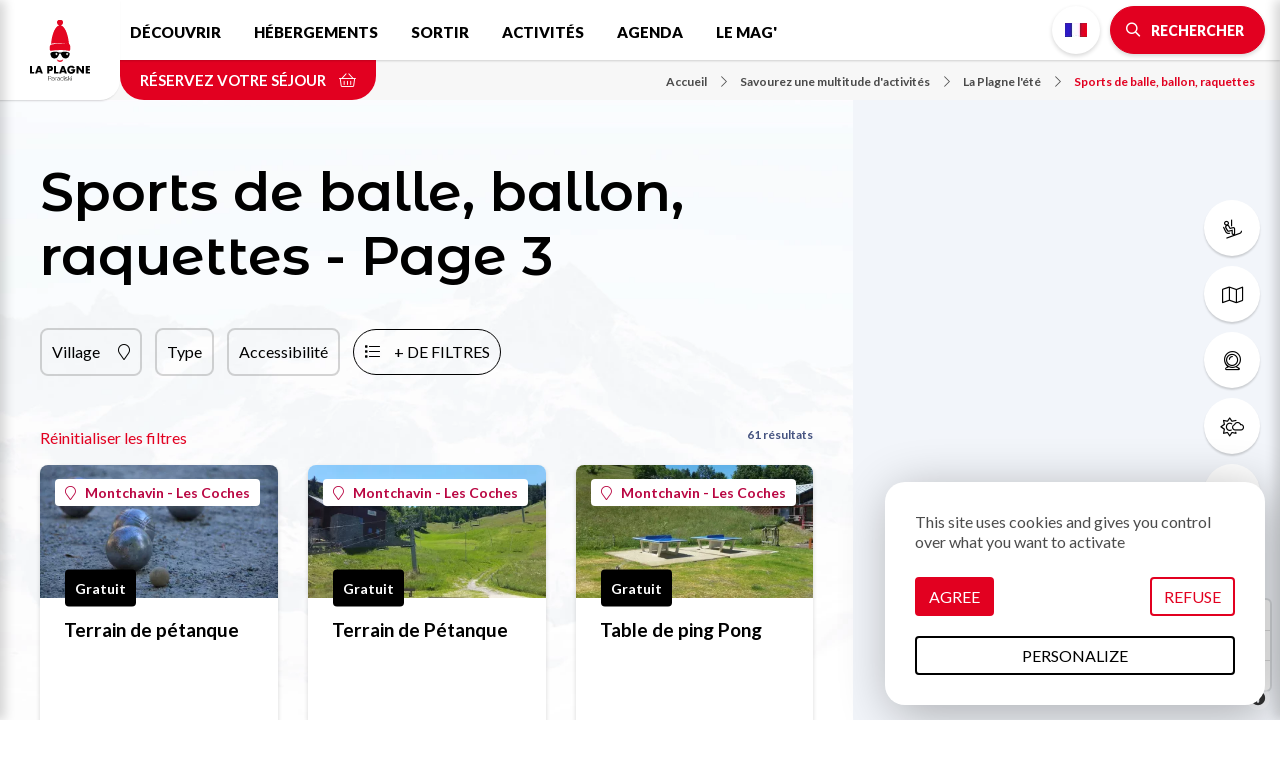

--- FILE ---
content_type: text/html; charset=UTF-8
request_url: https://www.la-plagne.com/savourez-une-multitude-d-activites/la-plagne-l-ete/sports-de-balle-ballon-raquettes?page=2
body_size: 13012
content:
<!DOCTYPE html>
<html lang="fr" dir="ltr">
  <head>
    <meta charset="utf-8" />
<script>(function(i,s,o,g,r,a,m){i['IntuitivObject']=r;i[r]=i[r]||function(){
        (i[r].q=i[r].q||[]).push(arguments)};a=s.createElement(o),
        m=s.getElementsByTagName(o)[0];a.async=1;a.src=g;m.parentNode.insertBefore(a,m)
      })(window,document,'script','https://laplagne.intuitiv-tourisme.fr/lib-intuitiv.min.js','intuitiv');intuitiv('create','C2l2cDaBUW8XdmMIWuXI9qjCJxC8dkbY4uj8mlSQ40Wz0Fish3TDOGBCGacUW99s','https://laplagne.intuitiv-tourisme.fr/');</script>
<meta name="description" content="Sports de balle, ballon, raquettes Toutes les activités : S’entraîner en altitude pour booster ses performances, un mythe ? Non, de la science. Le" />
<meta property="og:description" content="Sports de balle, ballon, raquettes Toutes les activités : S’entraîner en altitude pour booster ses performances, un mythe ? Non, de la science. Le" />
<meta property="og:title" content="Sports de balle, ballon, raquettes Toutes les activités - Page 3 : La Plagne fabrique vos meilleurs souvenirs" />
<meta property="og:url" content="https://www.la-plagne.com/savourez-une-multitude-d-activites/la-plagne-l-ete/sports-de-balle-ballon-raquettes" />
<meta name="twitter:card" content="summary_large_image" />
<meta name="twitter:title" content="Sports de balle, ballon, raquettes Toutes les activités - Page 3 : La Plagne fabrique vos meilleurs souvenirs" />
<meta name="twitter:description" content="Sports de balle, ballon, raquettes Toutes les activités : S’entraîner en altitude pour booster ses performances, un mythe ? Non, de la science. Le" />
<meta name="MobileOptimized" content="width" />
<meta name="viewport" content="width=device-width, initial-scale=1.0" />
<meta name="robots" content="noindex" />
<link rel="canonical" href="https://www.la-plagne.com/savourez-une-multitude-d-activites/la-plagne-l-ete/sports-de-balle-ballon-raquettes?page=2" />
<link rel="icon" href="/sites/default/themes/laplagne/favicon.ico" type="image/vnd.microsoft.icon" />
<link rel="alternate" hreflang="fr" href="https://www.la-plagne.com/savourez-une-multitude-d-activites/la-plagne-l-ete/sports-de-balle-ballon-raquettes" />
<link rel="alternate" hreflang="en" href="https://en.la-plagne.com/explore-the-multitude-of-activities-on-offer/summer-is-on-its-way/sports-field-and-stadiums" />
<link rel="alternate" hreflang="nl" href="https://nl.la-plagne.com/neem-kennis-van-onze-talrijke-activiteiten/vind-de-zomer-terug/sports-co-terreinen-stadiums" />
<link rel="alternate" hreflang="de" href="https://de.la-plagne.com/geniessen-sie-eine-vielzahl-von-aktivitaten/la-plagne-im-sommer/ballsportarten-ball-schlager" />
<link rel="prev" href="https://www.la-plagne.com/savourez-une-multitude-d-activites/la-plagne-l-ete/sports-de-balle-ballon-raquettes?page=1" />
<link rel="next" href="https://www.la-plagne.com/savourez-une-multitude-d-activites/la-plagne-l-ete/sports-de-balle-ballon-raquettes?page=3" />

    <title>Sports de balle, ballon, raquettes Toutes les activités - Page 3 : La Plagne fabrique vos meilleurs souvenirs</title>
    <link rel="stylesheet" media="all" href="/sites/default/files/css/css_GlVcD06iFL1Z5MWXt7uXrrb221_MJM4eQ6FkZsQF5vE.css" />
<link rel="stylesheet" media="all" href="//api.tiles.mapbox.com/mapbox-gl-js/v0.53.1/mapbox-gl.css" />
<link rel="stylesheet" media="all" href="/sites/default/files/css/css_hZ4TWS-QBVIxSBg2GFRoHpqAU6r7KegeLesoO92C2bY.css" />

    
      <link rel="preconnect" href="https://fonts.gstatic.com/" crossorigin>
      <link rel="preconnect" href="https://use.fontawesome.com/" crossorigin>
      <link rel="preconnect" href="https://buttons-config.sharethis.com/" crossorigin>
      <link rel="preconnect" href="https://c.sharethis.mgr.consensu.org/" crossorigin>
      <link rel="preconnect" href="https://platform-api.sharethis.com/" crossorigin>
      <link rel="preconnect" href="https://laplagne.intuitiv-tourisme.fr/" crossorigin>
      <link rel="preload" as="font" href="/sites/default/themes/laplagne/fontawesome/webfonts/fa-brands-400.woff2" type="font/woff2" crossorigin>
      <link rel="preload" as="font" href="/sites/default/themes/laplagne/fontawesome/webfonts/fa-solid-900.woff2" type="font/woff2" crossorigin>
      <link rel="preload" as="font" href="/sites/default/themes/laplagne/fontawesome/webfonts/fa-light-300.woff2" type="font/woff2" crossorigin>
      <link rel="apple-touch-icon" sizes="57x57" href="/sites/default/themes/laplagne/images/icons/apple-icon-57x57.png">
      <link rel="apple-touch-icon" sizes="60x60" href="/sites/default/themes/laplagne/images/icons/apple-icon-60x60.png">
      <link rel="apple-touch-icon" sizes="72x72" href="/sites/default/themes/laplagne/images/icons/apple-icon-72x72.png">
      <link rel="apple-touch-icon" sizes="76x76" href="/sites/default/themes/laplagne/images/icons/apple-icon-76x76.png">
      <link rel="apple-touch-icon" sizes="114x114" href="/sites/default/themes/laplagne/images/icons/apple-icon-114x114.png">
      <link rel="apple-touch-icon" sizes="120x120" href="/sites/default/themes/laplagne/images/icons/apple-icon-120x120.png">
      <link rel="apple-touch-icon" sizes="144x144" href="/sites/default/themes/laplagne/images/icons/apple-icon-144x144.png">
      <link rel="apple-touch-icon" sizes="152x152" href="/sites/default/themes/laplagne/images/icons/apple-icon-152x152.png">
      <link rel="apple-touch-icon" sizes="180x180" href="/sites/default/themes/laplagne/images/icons/apple-icon-180x180.png">
      <link rel="icon" type="image/png" sizes="192x192"  href="/sites/default/themes/laplagne/images/icons/android-icon-192x192.png">
      <link rel="icon" type="image/png" sizes="32x32" href="/sites/default/themes/laplagne/images/icons/favicon-32x32.png">
      <link rel="icon" type="image/png" sizes="96x96" href="/sites/default/themes/laplagne/images/icons/favicon-96x96.png">
      <link rel="icon" type="image/png" sizes="16x16" href="/sites/default/themes/laplagne/images/icons/favicon-16x16.png">
      <link rel="manifest" href="/sites/default/themes/laplagne/images/icons/manifest.json">
      <meta name="msapplication-TileColor" content="#ffffff">
      <meta name="msapplication-TileImage" content="/sites/default/themes/laplagne/images/icons/ms-icon-144x144.png">
      <meta name="theme-color" content="#E20020">
      <!-- Google Tag Manager -->
      <script>(function(w,d,s,l,i){w[l]=w[l]||[];w[l].push({'gtm.start':
              new Date().getTime(),event:'gtm.js'});var f=d.getElementsByTagName(s)[0],
            j=d.createElement(s),dl=l!='dataLayer'?'&l='+l:'';j.async=true;j.src=
            'https://www.googletagmanager.com/gtm.js?id='+i+dl;f.parentNode.insertBefore(j,f);
        })(window,document,'script','dataLayer','GTM-M426QNJ');</script>
      <!-- End Google Tag Manager -->
    <script type="application/ld+json">[{"@context":"http:\/\/schema.org","@type":"BreadcrumbList","itemListElement":[{"@type":"ListItem","position":1,"item":{"@id":"https:\/\/www.la-plagne.com\/","name":"Accueil"}},{"@type":"ListItem","position":2,"item":{"@id":"https:\/\/www.la-plagne.com\/savourez-une-multitude-d-activites","name":"Savourez une multitude d'activit\u00e9s"}},{"@type":"ListItem","position":3,"item":{"@id":"https:\/\/www.la-plagne.com\/savourez-une-multitude-d-activites\/plongez-au-coeur-de-l-ete","name":"La Plagne l'\u00e9t\u00e9"}},{"@type":"ListItem","position":4,"item":{"@id":"https:\/\/www.la-plagne.com\/savourez-une-multitude-d-activites\/la-plagne-l-ete\/sports-de-balle-ballon-raquettes","name":"Sports de balle, ballon, raquettes"}}]}]</script>
    </head>
  <body>
    <!-- Google Tag Manager (noscript) -->
    <noscript><iframe src="https://www.googletagmanager.com/ns.html?id=GTM-M426QNJ" height="0" width="0" style="display:none;visibility:hidden"></iframe></noscript>
    <!-- End Google Tag Manager (noscript) -->
        <a href="#main-content" class="visually-hidden focusable">
      Aller au contenu principal
    </a>
    
      <div class="dialog-off-canvas-main-canvas" data-off-canvas-main-canvas>
    <div class="layout-container layout-listing">
    <header id="navigation">
          <div>
    <nav role="navigation" aria-labelledby="block-menusecondaire-menu" id="block-menusecondaire">
        <ul class="menu menu-level-0">
      <li>
      <a href="https://www.la-plagne.com/decouvrir-la-plagne/domaine-skiable/des-forfaits-pour-toutes-les-envies"  title="Forfaits de ski">
                              <span class="fal fa-ski-lift icon-fa" data-fa-transform="" data-fa-mask=""></span>




                <span class="title">Forfaits de ski</span>
      </a>
    </li>
      <li>
      <a href="https://www.la-plagne.com/decouvrir-la-plagne/telechargez-nos-brochures?tags%5B0%5D=13&amp;tags%5B1%5D=16#brochure-form"  title="Plans &amp; cartes">
                              <span class="fal fa-map icon-fa" data-fa-transform="" data-fa-mask=""></span>




                <span class="title">Plans &amp; cartes</span>
      </a>
    </li>
      <li>
      <a href="https://www.la-plagne.com/decouvrir-la-plagne/domaine-skiable/webcams"  title="Webcams">
                              <span class="fal fa-webcam icon-fa" data-fa-transform="" data-fa-mask=""></span>




                <span class="title">Webcams</span>
      </a>
    </li>
      <li>
      <a href="https://www.la-plagne.com/meteo"  title="Météo">
                              <span class="fal fa-sun-cloud icon-fa" data-fa-transform="" data-fa-mask=""></span>




                <span class="title">Météo</span>
      </a>
    </li>
      <li>
      <a href="https://www.la-plagne.com/decouvrir-la-plagne/pratique/comment-venir"  title="Accès">
                              <span class="fal fa-car-bus icon-fa" data-fa-transform="" data-fa-mask=""></span>




                <span class="title">Accès</span>
      </a>
    </li>
  </ul>

  </nav>
<div id="block-menu">
  
    
      <div id="menu-head">
  <div class="logo">
    <a href="/"><img src="/sites/default/themes/laplagne/images/logo.svg" alt="La Plagne" width="80px" height="80px"/></a>
  </div>
  <div class="nav-bar">
    <nav class="menu d-none d-lg-block">
      
              <ul>
              <li>
        <a href="https://www.la-plagne.com/decouvrir-la-plagne" data-drupal-link-system-path="node/5">Découvrir</a>
                  <span class="fal fa-chevron-down"></span>
                        <ul>
              <li>
        <a href="https://www.la-plagne.com/decouvrir-la-plagne/decouvrez-les-11-visages-de-la-station" title="Découvrez la variété de nos villages" data-drupal-link-system-path="node/19">La station</a>
              </li>
          <li>
        <a href="https://www.la-plagne.com/decouvrir-la-plagne/domaine-skiable" data-drupal-link-system-path="node/55">Domaine skiable La Plagne Paradiski</a>
              </li>
          <li>
        <a href="https://www.la-plagne.com/decouvrir-la-plagne/domaine-skiable/des-forfaits-pour-toutes-les-envies" data-drupal-link-system-path="node/57">Forfaits de ski</a>
              </li>
          <li>
        <a href="https://www.la-plagne.com/decouvrir-la-plagne/a-faire-absolument" data-drupal-link-system-path="node/85">À faire absolument</a>
              </li>
          <li>
        <a href="https://www.la-plagne.com/decouvrir-la-plagne/nulle-part-ailleurs" data-drupal-link-system-path="node/158">Nulle part ailleurs</a>
              </li>
          <li>
        <a href="https://www.la-plagne.com/decouvrir-la-plagne/famille" data-drupal-link-system-path="node/92">En famille</a>
              </li>
          <li>
        <a href="https://www.la-plagne.com/decouvrir-la-plagne/pratique" data-drupal-link-system-path="node/95">Infos pratiques</a>
              </li>
          <li>
        <a href="https://www.la-plagne.com/decouvrir-la-plagne/la-plagne-terre-de-champions" data-drupal-link-system-path="node/346">Terre de champions</a>
              </li>
          <li>
        <a href="https://www.la-plagne.com/decouvrir-la-plagne/accessibilite-handicap" data-drupal-link-system-path="node/93">♿ Accessibilité et handicap</a>
              </li>
          <li>
        <a href="https://www.la-plagne.com/decouvrir-la-plagne/telechargez-nos-brochures" data-drupal-link-system-path="node/39">Guides &amp; plans</a>
              </li>
          <li>
        <a href="https://www.la-plagne.com/savourez-une-multitude-d-activites/plongez-au-coeur-de-l-ete/nos-tarifs-ete" data-drupal-link-system-path="node/301">Tarifs été</a>
              </li>
          <li>
        <a href="https://www.la-plagne.com/une-montagne-a-transmettre" data-drupal-link-system-path="node/448">🌿 Une montagne à transmettre</a>
              </li>
          <li>
        <a href="https://www.la-plagne.com/dates-d-ouvertures" title="Les dates d&#039;ouverture la station et de tous les villages de La Plagne." data-drupal-link-system-path="node/252">Dates d&#039;ouvertures</a>
              </li>
          <li>
        <a href="https://www.la-plagne.com/decouvrir-la-plagne/le-patrimoine" data-drupal-link-system-path="node/143">Le patrimoine</a>
              </li>
        </ul>
  
              </li>
          <li>
        <a href="https://www.la-plagne.com/denichez-votre-hebergement" title="Hébergements" data-drupal-link-system-path="node/50">Hébergements</a>
                  <span class="fal fa-chevron-down"></span>
                        <ul>
              <li>
        <a href="https://www.la-plagne.com/denichez-votre-hebergement/tentez-l-hebergement-insolite" title="Hébergements insolites" data-drupal-link-system-path="node/51">Hébergements insolites</a>
              </li>
          <li>
        <a href="https://www.la-plagne.com/denichez-votre-hebergement/appartements-et-chalets" data-drupal-link-system-path="listing/78384">Appartements et chalets</a>
              </li>
          <li>
        <a href="https://www.la-plagne.com/denichez-votre-hebergement/residences" title="Résidences de tourisme" data-drupal-link-system-path="listing/97403">Résidences</a>
              </li>
          <li>
        <a href="https://www.la-plagne.com/denichez-votre-hebergement/campings-et-mobil-homes" data-drupal-link-system-path="listing/78376">Campings et Mobil-homes</a>
              </li>
          <li>
        <a href="https://www.la-plagne.com/denichez-votre-hebergement/hotels-et-chambres-d-hotes" data-drupal-link-system-path="listing/78383">Hôtels &amp; Chambres d&#039;hôtes</a>
              </li>
          <li>
        <a href="https://www.la-plagne.com/denichez-votre-hebergement/agences-immobilieres" data-drupal-link-system-path="node/331">Agences immobilières</a>
              </li>
          <li>
        <a href="https://www.la-plagne.com/denichez-votre-hebergement/refuges" data-drupal-link-system-path="listing/78377">Refuges</a>
              </li>
          <li>
        <a href="https://www.la-plagne.com/denichez-votre-hebergement/villages-vacances-clubs" data-drupal-link-system-path="listing/78381">Villages vacances / Clubs</a>
              </li>
          <li>
        <a href="https://www.la-plagne.com/denichez-votre-hebergement/accueil-adapte" data-drupal-link-system-path="listing/78378">♿ Accueil adapté</a>
              </li>
          <li>
        <a href="https://www.la-plagne.com/denichez-votre-hebergement/conciergeries" title="Conciergeries de La Plagne" data-drupal-link-system-path="listing/97816">Conciergeries</a>
              </li>
          <li>
        <a href="https://www.la-plagne.com/denichez-votre-hebergement/hebergement" data-drupal-link-system-path="listing/1">Tous nos hébergements</a>
              </li>
          <li>
        <a href="https://www.la-plagne.com/attention-aux-escroqueries-a-la-location" data-drupal-link-system-path="node/460">Vigilance : réservez en toute sécurité</a>
              </li>
        </ul>
  
              </li>
          <li>
        <a href="https://www.la-plagne.com/sortir-a-la-plagne" data-drupal-link-system-path="node/47">Sortir</a>
                  <span class="fal fa-chevron-down"></span>
                        <ul>
              <li>
        <a href="https://www.la-plagne.com/sortir-a-la-plagne/bars-et-pubs" data-drupal-link-system-path="listing/78388">Bars et Pubs</a>
              </li>
          <li>
        <a href="https://www.la-plagne.com/sortir-a-la-plagne/cinemas" data-drupal-link-system-path="node/48">Cinémas</a>
              </li>
          <li>
        <a href="https://www.la-plagne.com/sortir-a-la-plagne/concerts-spectacles" data-drupal-link-system-path="node/49">Concerts &amp; Spectacles</a>
              </li>
          <li>
        <a href="https://www.la-plagne.com/sortir-a-la-plagne/en-soiree" data-drupal-link-system-path="listing/78387">En soirée</a>
              </li>
          <li>
        <a href="https://www.la-plagne.com/sortir-a-la-plagne/restaurants" data-drupal-link-system-path="listing/78385">Restaurants</a>
              </li>
          <li>
        <a href="https://www.la-plagne.com/sortir-a-la-plagne/espaces-de-pique-nique" title="Pique-niquer à La Plagne" data-drupal-link-system-path="listing/122706">Pique-niquer</a>
              </li>
          <li>
        <a href="https://www.la-plagne.com/annuaire-des-marques" data-drupal-link-system-path="node/590">Vos marques favorites</a>
              </li>
          <li>
        <a href="https://www.la-plagne.com/rendez-vous/la-saison-culturelle-de-la-plagne" data-drupal-link-system-path="node/383">✨ Saison culturelle</a>
              </li>
        </ul>
  
              </li>
          <li>
        <a href="https://www.la-plagne.com/savourez-une-multitude-d-activites" data-drupal-link-system-path="node/53">Activités</a>
                  <span class="fal fa-chevron-down"></span>
                        <ul>
              <li>
        <a href="https://www.la-plagne.com/savourez-une-multitude-d-activites/immergez-vous-au-coeur-de-l-hiver" data-drupal-link-system-path="node/63">Activités Hiver</a>
              </li>
          <li>
        <a href="https://www.la-plagne.com/savourez-une-multitude-d-activites/du-ski-aux-multiples-facettes" data-drupal-link-system-path="node/125">Ski</a>
              </li>
          <li>
        <a href="https://www.la-plagne.com/savourez-une-multitude-d-activites/fabriquez-vos-souvenirs-en-famille" data-drupal-link-system-path="node/82">Famille</a>
              </li>
          <li>
        <a href="https://www.la-plagne.com/savourez-une-multitude-d-activites/profitez-de-la-plagne-par-tous-les-temps" data-drupal-link-system-path="node/77">Tous temps / Indoor</a>
              </li>
          <li>
        <a href="https://www.la-plagne.com/savourez-une-multitude-d-activites/inspirez-expirez" data-drupal-link-system-path="node/81">Zen &amp; Bien-être</a>
              </li>
          <li>
        <a href="https://www.la-plagne.com/savourez-une-multitude-d-activites/activites-adaptees" data-drupal-link-system-path="listing/79020">♿ Activités adaptées</a>
              </li>
          <li>
        <a href="https://www.la-plagne.com/savourez-une-multitude-d-activites/bon-pour-la-planete" data-drupal-link-system-path="listing/141457">🌿Bon pour la planète</a>
              </li>
          <li>
        <a href="https://www.la-plagne.com/savourez-une-multitude-d-activites/visites-culture-et-patrimoine" data-drupal-link-system-path="node/83">Visites, culture et patrimoine</a>
              </li>
          <li>
        <a href="https://www.la-plagne.com/savourez-une-multitude-d-activites/plongez-au-coeur-de-l-ete" title="Retrouvez l&#039;été : toutes nos activités estivales !" data-drupal-link-system-path="node/68">Activités Été</a>
              </li>
          <li>
        <a href="https://www.la-plagne.com/savourez-une-multitude-d-activites/creches-clubs-et-garderies" title="Crèches, clubs, et garderies" data-drupal-link-system-path="listing/79015">Crèches, clubs, garderies</a>
              </li>
          <li>
        <a href="https://www.la-plagne.com/groupes-seminaires" data-drupal-link-system-path="node/386">Groupes &amp; Séminaires</a>
              </li>
        </ul>
  
              </li>
          <li>
        <a href="https://www.la-plagne.com/vos-rendez-vous-a-la-plagne" title="Découvrez les animations et événements de La Plagne." data-drupal-link-system-path="node/121">Agenda</a>
              </li>
          <li>
        <a href="https://www.la-plagne.com/le-mag" data-drupal-link-system-path="node/18">Le Mag&#039;</a>
              </li>
        </ul>
  


    </nav>
    <div class="menu-right">
      <div><ul class="language-switcher-language-url"><li data-drupal-link-query="{&quot;page&quot;:&quot;2&quot;}" data-drupal-link-system-path="listing/78908" class="is-active"><a href="https://www.la-plagne.com/savourez-une-multitude-d-activites/la-plagne-l-ete/sports-de-balle-ballon-raquettes?page=2" class="language-link no-target fr is-active" data-drupal-link-query="{&quot;page&quot;:&quot;2&quot;}" data-drupal-link-system-path="listing/78908">French</a></li><li data-drupal-link-query="{&quot;page&quot;:&quot;2&quot;}" data-drupal-link-system-path="listing/78908" class="is-active"><a href="https://en.la-plagne.com/explore-the-multitude-of-activities-on-offer/summer-is-on-its-way/sports-field-and-stadiums?page=2" class="language-link no-target en is-active" data-drupal-link-query="{&quot;page&quot;:&quot;2&quot;}" data-drupal-link-system-path="listing/78908">English</a></li><li data-drupal-link-query="{&quot;page&quot;:&quot;2&quot;}" data-drupal-link-system-path="listing/78908" class="is-active"><a href="https://nl.la-plagne.com/neem-kennis-van-onze-talrijke-activiteiten/vind-de-zomer-terug/sports-co-terreinen-stadiums?page=2" class="language-link no-target nl is-active" data-drupal-link-query="{&quot;page&quot;:&quot;2&quot;}" data-drupal-link-system-path="listing/78908">Dutch</a></li><li data-drupal-link-query="{&quot;page&quot;:&quot;2&quot;}" data-drupal-link-system-path="listing/78908" class="is-active"><a href="https://de.la-plagne.com/geniessen-sie-eine-vielzahl-von-aktivitaten/la-plagne-im-sommer/ballsportarten-ball-schlager?page=2" class="language-link no-target de is-active" data-drupal-link-query="{&quot;page&quot;:&quot;2&quot;}" data-drupal-link-system-path="listing/78908">German</a></li></ul></div>
      <div>
        <a href="https://www.la-plagne.com/moteur/ajax" rel="nofollow" class="bouton icon bt-search-sagacite fa-search use-ajax"><span class="d-none d-md-inline">Rechercher</span></a>
      </div>
      <div class="d-lg-none">
        <a href="#" class="menu-burger fal fa-bars"></a>
      </div>
    </div>
  </div>
  <div class="nav-bar-secondaire">
          <a href="https://www.laplagneresort.com" rel="noopener" class="click-resa-navbar reserver" data-intuitiv-event="reserverNavbar">Réservez votre séjour <span class="fal fa-shopping-basket"></span></a>
          <nav role="navigation" aria-labelledby="system-breadcrumb" class="breadcrumb-wrapper">
    <ol>
          <li>
                  <a href="https://www.la-plagne.com/"><span class="icon-fa fal fa-chevron-right"></span>Accueil</a>
              </li>
          <li>
                  <a href="https://www.la-plagne.com/savourez-une-multitude-d-activites"><span class="icon-fa fal fa-chevron-right"></span>Savourez une multitude d&#039;activités</a>
              </li>
          <li>
                  <a href="https://www.la-plagne.com/savourez-une-multitude-d-activites/plongez-au-coeur-de-l-ete"><span class="icon-fa fal fa-chevron-right"></span>La Plagne l&#039;été</a>
              </li>
          <li>
                  <a href="https://www.la-plagne.com/savourez-une-multitude-d-activites/la-plagne-l-ete/sports-de-balle-ballon-raquettes"><span class="icon-fa fal fa-chevron-right"></span>Sports de balle, ballon, raquettes</a>
              </li>
        </ol>
  </nav>

  </div>
  <div id="menu-overlay" class="popin-overlay">
    <div class="overlay-alpha"></div>
    <div class="popin-overlay-wrapper">
      <div class="title-overlay">
        <a href="#" class="close-overlay fal fa-times"></a> Menu
      </div>
      <div class="content-overlay">
        <nav class="menu-overlay">
          
              <ul>
              <li>
        <a href="https://www.la-plagne.com/decouvrir-la-plagne" data-drupal-link-system-path="node/5">Découvrir</a>
                  <span class="fal fa-chevron-down"></span>
                        <ul>
              <li>
        <a href="https://www.la-plagne.com/decouvrir-la-plagne/decouvrez-les-11-visages-de-la-station" title="Découvrez la variété de nos villages" data-drupal-link-system-path="node/19">La station</a>
              </li>
          <li>
        <a href="https://www.la-plagne.com/decouvrir-la-plagne/domaine-skiable" data-drupal-link-system-path="node/55">Domaine skiable La Plagne Paradiski</a>
              </li>
          <li>
        <a href="https://www.la-plagne.com/decouvrir-la-plagne/domaine-skiable/des-forfaits-pour-toutes-les-envies" data-drupal-link-system-path="node/57">Forfaits de ski</a>
              </li>
          <li>
        <a href="https://www.la-plagne.com/decouvrir-la-plagne/a-faire-absolument" data-drupal-link-system-path="node/85">À faire absolument</a>
              </li>
          <li>
        <a href="https://www.la-plagne.com/decouvrir-la-plagne/nulle-part-ailleurs" data-drupal-link-system-path="node/158">Nulle part ailleurs</a>
              </li>
          <li>
        <a href="https://www.la-plagne.com/decouvrir-la-plagne/famille" data-drupal-link-system-path="node/92">En famille</a>
              </li>
          <li>
        <a href="https://www.la-plagne.com/decouvrir-la-plagne/pratique" data-drupal-link-system-path="node/95">Infos pratiques</a>
              </li>
          <li>
        <a href="https://www.la-plagne.com/decouvrir-la-plagne/la-plagne-terre-de-champions" data-drupal-link-system-path="node/346">Terre de champions</a>
              </li>
          <li>
        <a href="https://www.la-plagne.com/decouvrir-la-plagne/accessibilite-handicap" data-drupal-link-system-path="node/93">♿ Accessibilité et handicap</a>
              </li>
          <li>
        <a href="https://www.la-plagne.com/decouvrir-la-plagne/telechargez-nos-brochures" data-drupal-link-system-path="node/39">Guides &amp; plans</a>
              </li>
          <li>
        <a href="https://www.la-plagne.com/savourez-une-multitude-d-activites/plongez-au-coeur-de-l-ete/nos-tarifs-ete" data-drupal-link-system-path="node/301">Tarifs été</a>
              </li>
          <li>
        <a href="https://www.la-plagne.com/une-montagne-a-transmettre" data-drupal-link-system-path="node/448">🌿 Une montagne à transmettre</a>
              </li>
          <li>
        <a href="https://www.la-plagne.com/dates-d-ouvertures" title="Les dates d&#039;ouverture la station et de tous les villages de La Plagne." data-drupal-link-system-path="node/252">Dates d&#039;ouvertures</a>
              </li>
          <li>
        <a href="https://www.la-plagne.com/decouvrir-la-plagne/le-patrimoine" data-drupal-link-system-path="node/143">Le patrimoine</a>
              </li>
        </ul>
  
              </li>
          <li>
        <a href="https://www.la-plagne.com/denichez-votre-hebergement" title="Hébergements" data-drupal-link-system-path="node/50">Hébergements</a>
                  <span class="fal fa-chevron-down"></span>
                        <ul>
              <li>
        <a href="https://www.la-plagne.com/denichez-votre-hebergement/tentez-l-hebergement-insolite" title="Hébergements insolites" data-drupal-link-system-path="node/51">Hébergements insolites</a>
              </li>
          <li>
        <a href="https://www.la-plagne.com/denichez-votre-hebergement/appartements-et-chalets" data-drupal-link-system-path="listing/78384">Appartements et chalets</a>
              </li>
          <li>
        <a href="https://www.la-plagne.com/denichez-votre-hebergement/residences" title="Résidences de tourisme" data-drupal-link-system-path="listing/97403">Résidences</a>
              </li>
          <li>
        <a href="https://www.la-plagne.com/denichez-votre-hebergement/campings-et-mobil-homes" data-drupal-link-system-path="listing/78376">Campings et Mobil-homes</a>
              </li>
          <li>
        <a href="https://www.la-plagne.com/denichez-votre-hebergement/hotels-et-chambres-d-hotes" data-drupal-link-system-path="listing/78383">Hôtels &amp; Chambres d&#039;hôtes</a>
              </li>
          <li>
        <a href="https://www.la-plagne.com/denichez-votre-hebergement/agences-immobilieres" data-drupal-link-system-path="node/331">Agences immobilières</a>
              </li>
          <li>
        <a href="https://www.la-plagne.com/denichez-votre-hebergement/refuges" data-drupal-link-system-path="listing/78377">Refuges</a>
              </li>
          <li>
        <a href="https://www.la-plagne.com/denichez-votre-hebergement/villages-vacances-clubs" data-drupal-link-system-path="listing/78381">Villages vacances / Clubs</a>
              </li>
          <li>
        <a href="https://www.la-plagne.com/denichez-votre-hebergement/accueil-adapte" data-drupal-link-system-path="listing/78378">♿ Accueil adapté</a>
              </li>
          <li>
        <a href="https://www.la-plagne.com/denichez-votre-hebergement/conciergeries" title="Conciergeries de La Plagne" data-drupal-link-system-path="listing/97816">Conciergeries</a>
              </li>
          <li>
        <a href="https://www.la-plagne.com/denichez-votre-hebergement/hebergement" data-drupal-link-system-path="listing/1">Tous nos hébergements</a>
              </li>
          <li>
        <a href="https://www.la-plagne.com/attention-aux-escroqueries-a-la-location" data-drupal-link-system-path="node/460">Vigilance : réservez en toute sécurité</a>
              </li>
        </ul>
  
              </li>
          <li>
        <a href="https://www.la-plagne.com/sortir-a-la-plagne" data-drupal-link-system-path="node/47">Sortir</a>
                  <span class="fal fa-chevron-down"></span>
                        <ul>
              <li>
        <a href="https://www.la-plagne.com/sortir-a-la-plagne/bars-et-pubs" data-drupal-link-system-path="listing/78388">Bars et Pubs</a>
              </li>
          <li>
        <a href="https://www.la-plagne.com/sortir-a-la-plagne/cinemas" data-drupal-link-system-path="node/48">Cinémas</a>
              </li>
          <li>
        <a href="https://www.la-plagne.com/sortir-a-la-plagne/concerts-spectacles" data-drupal-link-system-path="node/49">Concerts &amp; Spectacles</a>
              </li>
          <li>
        <a href="https://www.la-plagne.com/sortir-a-la-plagne/en-soiree" data-drupal-link-system-path="listing/78387">En soirée</a>
              </li>
          <li>
        <a href="https://www.la-plagne.com/sortir-a-la-plagne/restaurants" data-drupal-link-system-path="listing/78385">Restaurants</a>
              </li>
          <li>
        <a href="https://www.la-plagne.com/sortir-a-la-plagne/espaces-de-pique-nique" title="Pique-niquer à La Plagne" data-drupal-link-system-path="listing/122706">Pique-niquer</a>
              </li>
          <li>
        <a href="https://www.la-plagne.com/annuaire-des-marques" data-drupal-link-system-path="node/590">Vos marques favorites</a>
              </li>
          <li>
        <a href="https://www.la-plagne.com/rendez-vous/la-saison-culturelle-de-la-plagne" data-drupal-link-system-path="node/383">✨ Saison culturelle</a>
              </li>
        </ul>
  
              </li>
          <li>
        <a href="https://www.la-plagne.com/savourez-une-multitude-d-activites" data-drupal-link-system-path="node/53">Activités</a>
                  <span class="fal fa-chevron-down"></span>
                        <ul>
              <li>
        <a href="https://www.la-plagne.com/savourez-une-multitude-d-activites/immergez-vous-au-coeur-de-l-hiver" data-drupal-link-system-path="node/63">Activités Hiver</a>
              </li>
          <li>
        <a href="https://www.la-plagne.com/savourez-une-multitude-d-activites/du-ski-aux-multiples-facettes" data-drupal-link-system-path="node/125">Ski</a>
              </li>
          <li>
        <a href="https://www.la-plagne.com/savourez-une-multitude-d-activites/fabriquez-vos-souvenirs-en-famille" data-drupal-link-system-path="node/82">Famille</a>
              </li>
          <li>
        <a href="https://www.la-plagne.com/savourez-une-multitude-d-activites/profitez-de-la-plagne-par-tous-les-temps" data-drupal-link-system-path="node/77">Tous temps / Indoor</a>
              </li>
          <li>
        <a href="https://www.la-plagne.com/savourez-une-multitude-d-activites/inspirez-expirez" data-drupal-link-system-path="node/81">Zen &amp; Bien-être</a>
              </li>
          <li>
        <a href="https://www.la-plagne.com/savourez-une-multitude-d-activites/activites-adaptees" data-drupal-link-system-path="listing/79020">♿ Activités adaptées</a>
              </li>
          <li>
        <a href="https://www.la-plagne.com/savourez-une-multitude-d-activites/bon-pour-la-planete" data-drupal-link-system-path="listing/141457">🌿Bon pour la planète</a>
              </li>
          <li>
        <a href="https://www.la-plagne.com/savourez-une-multitude-d-activites/visites-culture-et-patrimoine" data-drupal-link-system-path="node/83">Visites, culture et patrimoine</a>
              </li>
          <li>
        <a href="https://www.la-plagne.com/savourez-une-multitude-d-activites/plongez-au-coeur-de-l-ete" title="Retrouvez l&#039;été : toutes nos activités estivales !" data-drupal-link-system-path="node/68">Activités Été</a>
              </li>
          <li>
        <a href="https://www.la-plagne.com/savourez-une-multitude-d-activites/creches-clubs-et-garderies" title="Crèches, clubs, et garderies" data-drupal-link-system-path="listing/79015">Crèches, clubs, garderies</a>
              </li>
          <li>
        <a href="https://www.la-plagne.com/groupes-seminaires" data-drupal-link-system-path="node/386">Groupes &amp; Séminaires</a>
              </li>
        </ul>
  
              </li>
          <li>
        <a href="https://www.la-plagne.com/vos-rendez-vous-a-la-plagne" title="Découvrez les animations et événements de La Plagne." data-drupal-link-system-path="node/121">Agenda</a>
              </li>
          <li>
        <a href="https://www.la-plagne.com/le-mag" data-drupal-link-system-path="node/18">Le Mag&#039;</a>
              </li>
        </ul>
  


        </nav>
      </div>
    </div>
  </div>
</div>

  </div>

  </div>

    </header>
    <div class="layout-listing-wrapper row">
      <div class="layout-listing-content col-12 col-md-8">
        <main role="main">
          <a id="main-content" tabindex="-1"></a>
          <div class="layout-content">
              <div>
    <div data-drupal-messages-fallback class="hidden"></div><div id="block-laplagne-content">
  
    
      <div data-id-intuitiv="listing-78908" class="intuitiv-categorie listing-sit" id="listing-78908">
    
    
  <div>
    <h1 class="page-title">Sports de balle, ballon, raquettes - Page 3</h1>
    <div class="body-text"></div>
        <div class="form-search-sit-wrapper"><form class="form-auto-submit-full-form form-laplagne" data-drupal-selector="form-search-sit" action="/savourez-une-multitude-d-activites/la-plagne-l-ete/sports-de-balle-ballon-raquettes?page=2" method="post" id="form-search-sit" accept-charset="UTF-8">
    <div class="filtres-wrapper">
    <div data-drupal-selector="edit-filtres" id="edit-filtres" class="js-form-wrapper form-wrapper">

<div class="form-auto-submit-exclude fieldgroup form-composite js-form-item form-item js-form-wrapper form-wrapper form-item-village filtre-popin" data-drupal-selector="edit-village" id="edit-village--wrapper">
            <div class="legend click-open-popin" >
        <span class="fieldset-legend">Village</span>
    </div>
    <div class="overlay-alpha click-close-popin"></div>
    <div class="popin fieldset-wrapper">
        <span class="title">Village</span>
                            <span class="field-prefix"><div class="select-all-villages-altitudes">Cocher tous les villages d'altitude</div></span>
                <div id="edit-village" class="form-checkboxes"><div class="js-form-item form-item js-form-type-checkbox form-item-village-belle-plagne form-item-checkbox js-form-item-village-belle-plagne">
        <input class="form-auto-submit-exclude form-checkbox" data-drupal-selector="edit-village-belle-plagne" type="checkbox" id="edit-village-belle-plagne" name="village[belle-plagne]" value="belle-plagne" />

        <label for="edit-village-belle-plagne" class="option">Belle Plagne (4)</label>
      </div>
<div class="js-form-item form-item js-form-type-checkbox form-item-village-champagny-en-vanoise form-item-checkbox js-form-item-village-champagny-en-vanoise">
        <input class="form-auto-submit-exclude form-checkbox" data-drupal-selector="edit-village-champagny-en-vanoise" type="checkbox" id="edit-village-champagny-en-vanoise" name="village[champagny-en-vanoise]" value="champagny-en-vanoise" />

        <label for="edit-village-champagny-en-vanoise" class="option">Champagny en Vanoise (8)</label>
      </div>
<div class="js-form-item form-item js-form-type-checkbox form-item-village-la-plagne-vallee form-item-checkbox js-form-item-village-la-plagne-vallee">
        <input class="form-auto-submit-exclude form-checkbox" data-drupal-selector="edit-village-la-plagne-vallee" type="checkbox" id="edit-village-la-plagne-vallee" name="village[la-plagne-vallee]" value="la-plagne-vallee" />

        <label for="edit-village-la-plagne-vallee" class="option">La Plagne Vallée (13)</label>
      </div>
<div class="js-form-item form-item js-form-type-checkbox form-item-village-montchavin-les-coches form-item-checkbox js-form-item-village-montchavin-les-coches">
        <input class="form-auto-submit-exclude form-checkbox" data-drupal-selector="edit-village-montchavin-les-coches" type="checkbox" id="edit-village-montchavin-les-coches" name="village[montchavin-les-coches]" value="montchavin-les-coches" />

        <label for="edit-village-montchavin-les-coches" class="option">Montchavin - Les Coches (15)</label>
      </div>
<div class="js-form-item form-item js-form-type-checkbox form-item-village-plagne-1800 form-item-checkbox js-form-item-village-plagne-1800">
        <input class="form-auto-submit-exclude form-checkbox" data-drupal-selector="edit-village-plagne-1800" type="checkbox" id="edit-village-plagne-1800" name="village[plagne-1800]" value="plagne-1800" />

        <label for="edit-village-plagne-1800" class="option">Plagne 1800 (2)</label>
      </div>
<div class="js-form-item form-item js-form-type-checkbox form-item-village-plagne-aime-2000 form-item-checkbox js-form-item-village-plagne-aime-2000">
        <input class="form-auto-submit-exclude form-checkbox" data-drupal-selector="edit-village-plagne-aime-2000" type="checkbox" id="edit-village-plagne-aime-2000" name="village[plagne-aime-2000]" value="plagne-aime-2000" />

        <label for="edit-village-plagne-aime-2000" class="option">Plagne Aime 2000 (3)</label>
      </div>
<div class="js-form-item form-item js-form-type-checkbox form-item-village-plagne-bellecote form-item-checkbox js-form-item-village-plagne-bellecote">
        <input class="form-auto-submit-exclude form-checkbox" data-drupal-selector="edit-village-plagne-bellecote" type="checkbox" id="edit-village-plagne-bellecote" name="village[plagne-bellecote]" value="plagne-bellecote" />

        <label for="edit-village-plagne-bellecote" class="option">Plagne Bellecôte (2)</label>
      </div>
<div class="js-form-item form-item js-form-type-checkbox form-item-village-plagne-centre form-item-checkbox js-form-item-village-plagne-centre">
        <input class="form-auto-submit-exclude form-checkbox" data-drupal-selector="edit-village-plagne-centre" type="checkbox" id="edit-village-plagne-centre" name="village[plagne-centre]" value="plagne-centre" />

        <label for="edit-village-plagne-centre" class="option">Plagne Centre (6)</label>
      </div>
<div class="js-form-item form-item js-form-type-checkbox form-item-village-plagne-montalbert form-item-checkbox js-form-item-village-plagne-montalbert">
        <input class="form-auto-submit-exclude form-checkbox" data-drupal-selector="edit-village-plagne-montalbert" type="checkbox" id="edit-village-plagne-montalbert" name="village[plagne-montalbert]" value="plagne-montalbert" />

        <label for="edit-village-plagne-montalbert" class="option">Plagne Montalbert (3)</label>
      </div>
<div class="js-form-item form-item js-form-type-checkbox form-item-village-plagne-soleil form-item-checkbox js-form-item-village-plagne-soleil">
        <input class="form-auto-submit-exclude form-checkbox" data-drupal-selector="edit-village-plagne-soleil" type="checkbox" id="edit-village-plagne-soleil" name="village[plagne-soleil]" value="plagne-soleil" />

        <label for="edit-village-plagne-soleil" class="option">Plagne Soleil (2)</label>
      </div>
<div class="js-form-item form-item js-form-type-checkbox form-item-village-plagne-villages form-item-checkbox js-form-item-village-plagne-villages">
        <input class="form-auto-submit-exclude form-checkbox" data-drupal-selector="edit-village-plagne-villages" type="checkbox" id="edit-village-plagne-villages" name="village[plagne-villages]" value="plagne-villages" />

        <label for="edit-village-plagne-villages" class="option">Plagne Villages (4)</label>
      </div>
</div>

                <div class="lien-appliquer"><a href="" class="appliquer bouton">Appliquer</a></div>
    </div>
</div>


<div class="form-auto-submit-exclude fieldgroup form-composite js-form-item form-item js-form-wrapper form-wrapper form-item-type filtre-popin" data-drupal-selector="edit-typeactivite" id="edit-typeactivite--wrapper">
            <div class="legend click-open-popin" >
        <span class="fieldset-legend">Type</span>
    </div>
    <div class="overlay-alpha click-close-popin"></div>
    <div class="popin fieldset-wrapper">
        <span class="title">Type</span>
                        <div id="edit-typeactivite" class="form-checkboxes"><div class="js-form-item form-item js-form-type-checkbox form-item-typeactivite-activites form-item-checkbox js-form-item-typeactivite-activites">
        <input class="form-auto-submit-exclude form-checkbox" data-drupal-selector="edit-typeactivite-activites" type="checkbox" id="edit-typeactivite-activites" name="typeActivite[activites]" value="activites" />

        <label for="edit-typeactivite-activites" class="option">Activités (3)</label>
      </div>
<div class="js-form-item form-item js-form-type-checkbox form-item-typeactivite-commerces-et-services form-item-checkbox js-form-item-typeactivite-commerces-et-services">
        <input class="form-auto-submit-exclude form-checkbox" data-drupal-selector="edit-typeactivite-commerces-et-services" type="checkbox" id="edit-typeactivite-commerces-et-services" name="typeActivite[commerces-et-services]" value="commerces-et-services" />

        <label for="edit-typeactivite-commerces-et-services" class="option">Commerces et services (6)</label>
      </div>
<div class="js-form-item form-item js-form-type-checkbox form-item-typeactivite-equipements form-item-checkbox js-form-item-typeactivite-equipements">
        <input class="form-auto-submit-exclude form-checkbox" data-drupal-selector="edit-typeactivite-equipements" type="checkbox" id="edit-typeactivite-equipements" name="typeActivite[equipements]" value="equipements" />

        <label for="edit-typeactivite-equipements" class="option">Equipements (52)</label>
      </div>
</div>

                <div class="lien-appliquer"><a href="" class="appliquer bouton">Appliquer</a></div>
    </div>
</div>


<div class="form-auto-submit-exclude fieldgroup form-composite js-form-item form-item js-form-wrapper form-wrapper form-item-accessibilité filtre-popin" data-drupal-selector="edit-tourismeadapte" id="edit-tourismeadapte--wrapper">
            <div class="legend click-open-popin" >
        <span class="fieldset-legend">Accessibilité</span>
    </div>
    <div class="overlay-alpha click-close-popin"></div>
    <div class="popin fieldset-wrapper">
        <span class="title">Accessibilité</span>
                        <div id="edit-tourismeadapte" class="form-checkboxes"><div class="js-form-item form-item js-form-type-checkbox form-item-tourismeadapte-prestations-adaptees-pour-deficience-auditive form-item-checkbox js-form-item-tourismeadapte-prestations-adaptees-pour-deficience-auditive">
        <input class="form-auto-submit-exclude form-checkbox" data-drupal-selector="edit-tourismeadapte-prestations-adaptees-pour-deficience-auditive" type="checkbox" id="edit-tourismeadapte-prestations-adaptees-pour-deficience-auditive" name="tourismeAdapte[prestations-adaptees-pour-deficience-auditive]" value="prestations-adaptees-pour-deficience-auditive" />

        <label for="edit-tourismeadapte-prestations-adaptees-pour-deficience-auditive" class="option">Prestations adaptées pour déficience auditive (1)</label>
      </div>
<div class="js-form-item form-item js-form-type-checkbox form-item-tourismeadapte-prestations-adaptees-pour-deficience-mentale form-item-checkbox js-form-item-tourismeadapte-prestations-adaptees-pour-deficience-mentale">
        <input class="form-auto-submit-exclude form-checkbox" data-drupal-selector="edit-tourismeadapte-prestations-adaptees-pour-deficience-mentale" type="checkbox" id="edit-tourismeadapte-prestations-adaptees-pour-deficience-mentale" name="tourismeAdapte[prestations-adaptees-pour-deficience-mentale]" value="prestations-adaptees-pour-deficience-mentale" />

        <label for="edit-tourismeadapte-prestations-adaptees-pour-deficience-mentale" class="option">Prestations adaptées pour déficience mentale (1)</label>
      </div>
<div class="js-form-item form-item js-form-type-checkbox form-item-tourismeadapte-prestations-adaptees-pour-deficience-motrice form-item-checkbox js-form-item-tourismeadapte-prestations-adaptees-pour-deficience-motrice">
        <input class="form-auto-submit-exclude form-checkbox" data-drupal-selector="edit-tourismeadapte-prestations-adaptees-pour-deficience-motrice" type="checkbox" id="edit-tourismeadapte-prestations-adaptees-pour-deficience-motrice" name="tourismeAdapte[prestations-adaptees-pour-deficience-motrice]" value="prestations-adaptees-pour-deficience-motrice" />

        <label for="edit-tourismeadapte-prestations-adaptees-pour-deficience-motrice" class="option">Prestations adaptées pour déficience motrice (1)</label>
      </div>
<div class="js-form-item form-item js-form-type-checkbox form-item-tourismeadapte-prestations-adaptees-pour-deficience-visuelle form-item-checkbox js-form-item-tourismeadapte-prestations-adaptees-pour-deficience-visuelle">
        <input class="form-auto-submit-exclude form-checkbox" data-drupal-selector="edit-tourismeadapte-prestations-adaptees-pour-deficience-visuelle" type="checkbox" id="edit-tourismeadapte-prestations-adaptees-pour-deficience-visuelle" name="tourismeAdapte[prestations-adaptees-pour-deficience-visuelle]" value="prestations-adaptees-pour-deficience-visuelle" />

        <label for="edit-tourismeadapte-prestations-adaptees-pour-deficience-visuelle" class="option">Prestations adaptées pour déficience visuelle (1)</label>
      </div>
</div>

                <div class="lien-appliquer"><a href="" class="appliquer bouton">Appliquer</a></div>
    </div>
</div>
<a href="" class="plus-filtres">+ de filtres</a></div>

</div>
<div>
  <div id="" class="popin-overlay overlay-affinage">
    <div class="overlay-alpha close-overlay"></div>
    <div class="popin-overlay-wrapper">
      <div class="title-overlay">
        <a href="#" class="close-overlay fal fa-times"></a> Plus de filtres
      </div>
      <div class="content-overlay">
        <div class="affinage-wrapper">
          <div class="filtres-affiner">
            <div data-drupal-selector="edit-affinage" id="edit-affinage" class="js-form-wrapper form-wrapper"><div class="form-item-boolean js-form-item form-item js-form-type-checkbox form-item-animauxacceptes form-item-checkbox js-form-item-animauxacceptes">
        <input class="form-auto-submit-exclude form-checkbox" data-drupal-selector="edit-animauxacceptes" type="checkbox" id="edit-animauxacceptes" name="animauxAcceptes" value="true" />

        <label for="edit-animauxacceptes" class="option">Animaux acceptés (10)</label>
      </div>
<div class="form-item-boolean js-form-item form-item js-form-type-checkbox form-item-familleavecenfants form-item-checkbox js-form-item-familleavecenfants">
        <input class="form-auto-submit-exclude form-checkbox" data-drupal-selector="edit-familleavecenfants" type="checkbox" id="edit-familleavecenfants" name="familleAvecEnfants" value="true" />

        <label for="edit-familleavecenfants" class="option">Famille avec enfants (1)</label>
      </div>
</div>

          </div>
          <a href="" class="appliquer bouton">Appliquer</a>
        </div>
      </div>
    </div>
  </div>
</div>
<input data-drupal-selector="edit-square" type="hidden" name="square" value="" />


<input data-drupal-selector="edit-sit-api-search-form" type="hidden" name="form_id" value="sit_api_search_form" />

<input autocomplete="off" data-drupal-selector="form-cykpuamgkznveihvfkttpqazbdgog8rrs1-p9bjewpu" type="hidden" name="form_build_id" value="form-CykPuamgkZNVeihvFktTpqAZbDgoG8Rrs1-p9bJEWpU" />

<div data-drupal-selector="edit-actions" class="form-actions js-form-wrapper form-wrapper" id="edit-actions"><input class="form-auto-submit-click button js-form-submit form-submit" data-drupal-selector="edit-submit" type="submit" id="edit-submit" name="op" value="Rechercher" />
</div>


</form>
</div>
    <div class="row">
      <div class="col-8"><a href="#" class="remove-filtres">Réinitialiser les filtres</a></div>
      <div class="col-4"><div class="nb-result">61 résultats</div></div>
    </div>
    <div class="objets wrapper-objets row align-items-stretch">
              <div class="col-12 col-sm-6 col-lg-4">
          <div class="objet-touristique teaser adherent push click-block image-teaser" data-id="5366543" data-title="Terrain de pétanque" data-id-intuitiv="sit-5366543" data-url="https://www.la-plagne.com/savourez-une-multitude-d-activites/la-plagne-l-ete/sports-de-balle-ballon-raquettes/terrain-de-petanque-8">
  <div class="content">
    <div>
      <div class="image-content">
                  <div class="field-village">
            <div><a href="https://www.la-plagne.com/montchavin-les-coches" class="etiquette-ville village-7"><span class="fal fa-map-marker icon-fa"></span>Montchavin - Les Coches</a></div>
          </div>
                <div class="image">
          <img src="/sites/default/files/styles/sit_teaser/public/sit/images/5366543/6748669.jpg.webp?itok=xMBG6UCz" width="400" height="224" alt="Terrain de pétanque" title="Terrain de pétanque" loading="lazy" />



                      <div class="etiquette-infos">Gratuit</div>
                            </div>
      </div>
      <div class="text">
        <div class="title"><a class="link-block" href="https://www.la-plagne.com/savourez-une-multitude-d-activites/la-plagne-l-ete/sports-de-balle-ballon-raquettes/terrain-de-petanque-8" title="Terrain de pétanque">Terrain de pétanque</a></div>
              </div>
    </div>
  </div>
</div>

        </div>
              <div class="col-12 col-sm-6 col-lg-4">
          <div class="objet-touristique teaser adherent push click-block image-teaser" data-id="163830" data-title="Terrain de Pétanque" data-id-intuitiv="sit-163830" data-url="https://www.la-plagne.com/savourez-une-multitude-d-activites/la-plagne-l-ete/sports-de-balle-ballon-raquettes/terrain-de-petanque-4">
  <div class="content">
    <div>
      <div class="image-content">
                  <div class="field-village">
            <div><a href="https://www.la-plagne.com/montchavin-les-coches" class="etiquette-ville village-7"><span class="fal fa-map-marker icon-fa"></span>Montchavin - Les Coches</a></div>
          </div>
                <div class="image">
          <img src="/sites/default/files/styles/sit_teaser/public/sit/images/163830/2336325.jpg.webp?itok=Q_L3EUkO" width="400" height="224" alt="Terrain de pétanque" title="Terrain de Pétanque" loading="lazy" />



                      <div class="etiquette-infos">Gratuit</div>
                            </div>
      </div>
      <div class="text">
        <div class="title"><a class="link-block" href="https://www.la-plagne.com/savourez-une-multitude-d-activites/la-plagne-l-ete/sports-de-balle-ballon-raquettes/terrain-de-petanque-4" title="Terrain de Pétanque">Terrain de Pétanque</a></div>
              </div>
    </div>
  </div>
</div>

        </div>
              <div class="col-12 col-sm-6 col-lg-4">
          <div class="objet-touristique teaser adherent push click-block image-teaser" data-id="129146" data-title="Table de ping Pong" data-id-intuitiv="sit-129146" data-url="https://www.la-plagne.com/savourez-une-multitude-d-activites/la-plagne-l-ete/sports-de-balle-ballon-raquettes/table-de-ping-pong-4">
  <div class="content">
    <div>
      <div class="image-content">
                  <div class="field-village">
            <div><a href="https://www.la-plagne.com/montchavin-les-coches" class="etiquette-ville village-7"><span class="fal fa-map-marker icon-fa"></span>Montchavin - Les Coches</a></div>
          </div>
                <div class="image">
          <img src="/sites/default/files/styles/sit_teaser/public/sit/images/129146/870451.jpg.webp?itok=orFfVxVK" width="400" height="224" alt="Table de ping pong" title="Table de ping Pong" loading="lazy" />



                      <div class="etiquette-infos">Gratuit</div>
                            </div>
      </div>
      <div class="text">
        <div class="title"><a class="link-block" href="https://www.la-plagne.com/savourez-une-multitude-d-activites/la-plagne-l-ete/sports-de-balle-ballon-raquettes/table-de-ping-pong-4" title="Table de ping Pong">Table de ping Pong</a></div>
              </div>
    </div>
  </div>
</div>

        </div>
              <div class="col-12 col-sm-6 col-lg-4">
          <div class="objet-touristique teaser adherent push click-block image-teaser" data-id="4627902" data-title="Table de ping pong" data-id-intuitiv="sit-4627902" data-url="https://www.la-plagne.com/savourez-une-multitude-d-activites/la-plagne-l-ete/sports-de-balle-ballon-raquettes/table-de-ping-pong">
  <div class="content">
    <div>
      <div class="image-content">
                  <div class="field-village">
            <div><a href="https://www.la-plagne.com/montchavin-les-coches" class="etiquette-ville village-7"><span class="fal fa-map-marker icon-fa"></span>Montchavin - Les Coches</a></div>
          </div>
                <div class="image">
          <img src="/sites/default/files/styles/sit_teaser/public/sit/images/4627902/8637564.jpg.webp?itok=0nqHifOu" width="400" height="224" alt="Table de ping pong" title="Table de ping pong" loading="lazy" />



                      <div class="etiquette-infos">Gratuit</div>
                            </div>
      </div>
      <div class="text">
        <div class="title"><a class="link-block" href="https://www.la-plagne.com/savourez-une-multitude-d-activites/la-plagne-l-ete/sports-de-balle-ballon-raquettes/table-de-ping-pong" title="Table de ping pong">Table de ping pong</a></div>
              </div>
    </div>
  </div>
</div>

        </div>
              <div class="col-12 col-sm-6 col-lg-4">
          <div class="objet-touristique teaser adherent push click-block image-teaser" data-id="4697975" data-title="Terrain de Basket - base de loisirs les versants d&#039;Aime" data-id-intuitiv="sit-4697975" data-url="https://www.la-plagne.com/savourez-une-multitude-d-activites/la-plagne-l-ete/bases-de-loisirs/base-de-loisirs-versants-d-aime/terrain-de-basket-base-de-loisirs-les-versants-d-aime">
  <div class="content">
    <div>
      <div class="image-content">
                  <div class="field-village">
            <div><a href="https://www.la-plagne.com/la-plagne-vallee" class="etiquette-ville village-2"><span class="fal fa-map-marker icon-fa"></span>La Plagne Vallée</a></div>
          </div>
                <div class="image">
          <img src="/sites/default/files/styles/sit_teaser/public/default.jpg.webp?itok=J9VUqobE" width="400" height="224" alt="Terrain de Basket - base de loisirs les versants d&#039;Aime" title="Terrain de Basket - base de loisirs les versants d&#039;Aime" loading="lazy" />



                      <div class="etiquette-infos">Gratuit</div>
                            </div>
      </div>
      <div class="text">
        <div class="title"><a class="link-block" href="https://www.la-plagne.com/savourez-une-multitude-d-activites/la-plagne-l-ete/bases-de-loisirs/base-de-loisirs-versants-d-aime/terrain-de-basket-base-de-loisirs-les-versants-d-aime" title="Terrain de Basket - base de loisirs les versants d&#039;Aime">Terrain de Basket - base de loisirs les versants d&#039;Aime</a></div>
              </div>
    </div>
  </div>
</div>

        </div>
              <div class="col-12 col-sm-6 col-lg-4">
          <div class="objet-touristique teaser adherent push click-block image-teaser" data-id="470455" data-title="Office de Tourisme La Plagne Montalbert" data-id-intuitiv="sit-470455" data-url="https://www.la-plagne.com/savourez-une-multitude-d-activites/la-plagne-l-ete/sports-de-balle-ballon-raquettes/office-de-tourisme-la-plagne-montalbert">
  <div class="content">
    <div>
      <div class="image-content">
                  <div class="field-village">
            <div><a href="https://www.la-plagne.com/plagne-montalbert" class="etiquette-ville village-8"><span class="fal fa-map-marker icon-fa"></span>Plagne Montalbert</a></div>
          </div>
                <div class="image">
          <img src="/sites/default/files/styles/sit_teaser/public/sit/images/470455/33361425.jpg.webp?itok=2ghWgqEm" width="400" height="224" alt="Office de Tourisme Montalbert" title="Vue station hiver" loading="lazy" />



                      <div class="etiquette-infos">Gratuit</div>
                            </div>
      </div>
      <div class="text">
        <div class="title"><a class="link-block" href="https://www.la-plagne.com/savourez-une-multitude-d-activites/la-plagne-l-ete/sports-de-balle-ballon-raquettes/office-de-tourisme-la-plagne-montalbert" title="Office de Tourisme La Plagne Montalbert">Office de Tourisme La Plagne Montalbert</a></div>
              </div>
    </div>
  </div>
</div>

        </div>
              <div class="col-12 col-sm-6 col-lg-4">
          <div class="objet-touristique teaser adherent push click-block image-teaser" data-id="5515762" data-title="Terrain de pétanque" data-id-intuitiv="sit-5515762" data-url="https://www.la-plagne.com/savourez-une-multitude-d-activites/la-plagne-l-ete/sports-de-balle-ballon-raquettes/terrain-de-petanque-3">
  <div class="content">
    <div>
      <div class="image-content">
                  <div class="field-village">
            <div><a href="https://www.la-plagne.com/plagne-1800" class="etiquette-ville village-10"><span class="fal fa-map-marker icon-fa"></span>Plagne 1800</a></div>
          </div>
                <div class="image">
          <img src="/sites/default/files/styles/sit_teaser/public/sit/images/5515762/33361453.jpg.webp?itok=gzl_7nm4" width="400" height="224" alt="petanque-381156_1920" title="Partie de pétanque" loading="lazy" />



                      <div class="etiquette-infos">Gratuit</div>
                            </div>
      </div>
      <div class="text">
        <div class="title"><a class="link-block" href="https://www.la-plagne.com/savourez-une-multitude-d-activites/la-plagne-l-ete/sports-de-balle-ballon-raquettes/terrain-de-petanque-3" title="Terrain de pétanque">Terrain de pétanque</a></div>
              </div>
    </div>
  </div>
</div>

        </div>
              <div class="col-12 col-sm-6 col-lg-4">
          <div class="objet-touristique teaser adherent push click-block image-teaser" data-id="6201907" data-title="La Plagne Rugby Académie" data-id-intuitiv="sit-6201907" data-url="https://www.la-plagne.com/savourez-une-multitude-d-activites/la-plagne-l-ete/sports-de-balle-ballon-raquettes/la-plagne-rugby-academie">
  <div class="content">
    <div>
      <div class="image-content">
                  <div class="field-village">
            <div><a href="https://www.la-plagne.com/plagne-villages" class="etiquette-ville village-12"><span class="fal fa-map-marker icon-fa"></span>Plagne Villages</a></div>
          </div>
                <div class="image">
          <img src="/sites/default/files/styles/sit_teaser/public/sit/images/6201907/36473855.jpg.webp?itok=OyJrfDVx" width="400" height="224" alt="TFR" title="terrain de rugby" loading="lazy" />



                            </div>
      </div>
      <div class="text">
        <div class="title"><a class="link-block" href="https://www.la-plagne.com/savourez-une-multitude-d-activites/la-plagne-l-ete/sports-de-balle-ballon-raquettes/la-plagne-rugby-academie" title="La Plagne Rugby Académie">La Plagne Rugby Académie</a></div>
              </div>
    </div>
  </div>
</div>

        </div>
              <div class="col-12 col-sm-6 col-lg-4">
          <div class="objet-touristique teaser adherent push click-block image-teaser" data-id="181513" data-title="Terrain de tennis" data-id-intuitiv="sit-181513" data-url="https://www.la-plagne.com/savourez-une-multitude-d-activites/la-plagne-l-ete/sports-de-balle-ballon-raquettes/terrain-de-tennis-2">
  <div class="content">
    <div>
      <div class="image-content">
                  <div class="field-village">
            <div><a href="https://www.la-plagne.com/montchavin-les-coches" class="etiquette-ville village-7"><span class="fal fa-map-marker icon-fa"></span>Montchavin - Les Coches</a></div>
          </div>
                <div class="image">
          <img src="/sites/default/files/styles/sit_teaser/public/sit/images/181513/3605901.jpg.webp?itok=8qrBs34p" width="400" height="224" alt="Terrain de tennis" title="Terrain de tennis" loading="lazy" />



                      <div class="etiquette-infos">Gratuit</div>
                            </div>
      </div>
      <div class="text">
        <div class="title"><a class="link-block" href="https://www.la-plagne.com/savourez-une-multitude-d-activites/la-plagne-l-ete/sports-de-balle-ballon-raquettes/terrain-de-tennis-2" title="Terrain de tennis">Terrain de tennis</a></div>
              </div>
    </div>
  </div>
</div>

        </div>
              <div class="col-12 col-sm-6 col-lg-4">
          <div class="objet-touristique teaser adherent push click-block image-teaser" data-id="4766344" data-title="Terrain de Pétanque - Base de Loisirs de Centron" data-id-intuitiv="sit-4766344" data-url="https://www.la-plagne.com/savourez-une-multitude-d-activites/la-plagne-l-ete/bases-de-loisirs/base-de-loisirs-centron/terrain-de-petanque-base-de-loisirs-de-centron">
  <div class="content">
    <div>
      <div class="image-content">
                  <div class="field-village">
            <div><a href="https://www.la-plagne.com/la-plagne-vallee" class="etiquette-ville village-2"><span class="fal fa-map-marker icon-fa"></span>La Plagne Vallée</a></div>
          </div>
                <div class="image">
          <img src="/sites/default/files/styles/sit_teaser/public/sit/images/4766344/33361631.jpg.webp?itok=en6Gqxd5" width="400" height="224" alt="Terrain pétanque base de loisirs Centron" title="Terrain pétanque base de loisirs Centron" loading="lazy" />



                      <div class="etiquette-infos">Gratuit</div>
                            </div>
      </div>
      <div class="text">
        <div class="title"><a class="link-block" href="https://www.la-plagne.com/savourez-une-multitude-d-activites/la-plagne-l-ete/bases-de-loisirs/base-de-loisirs-centron/terrain-de-petanque-base-de-loisirs-de-centron" title="Terrain de Pétanque - Base de Loisirs de Centron">Terrain de Pétanque - Base de Loisirs de Centron</a></div>
              </div>
    </div>
  </div>
</div>

        </div>
              <div class="col-12 col-sm-6 col-lg-4">
          <div class="objet-touristique teaser adherent push click-block image-teaser" data-id="4845995" data-title="Table de Ping Pong" data-id-intuitiv="sit-4845995" data-url="https://www.la-plagne.com/savourez-une-multitude-d-activites/la-plagne-l-ete/sports-de-balle-ballon-raquettes/table-de-ping-pong-2">
  <div class="content">
    <div>
      <div class="image-content">
                  <div class="field-village">
            <div><a href="https://www.la-plagne.com/la-plagne-vallee" class="etiquette-ville village-2"><span class="fal fa-map-marker icon-fa"></span>La Plagne Vallée</a></div>
          </div>
                <div class="image">
          <img src="/sites/default/files/styles/sit_teaser/public/sit/images/4845995/33361454.jpg.webp?itok=l9-xpWQv" width="400" height="224" alt="table de ping pong aire de jeux de macot - vallée de la Plagne" title="table de ping pong aire de jeux de macot - vallée de la Plagne" loading="lazy" />



                      <div class="etiquette-infos">Gratuit</div>
                            </div>
      </div>
      <div class="text">
        <div class="title"><a class="link-block" href="https://www.la-plagne.com/savourez-une-multitude-d-activites/la-plagne-l-ete/sports-de-balle-ballon-raquettes/table-de-ping-pong-2" title="Table de Ping Pong">Table de Ping Pong</a></div>
              </div>
    </div>
  </div>
</div>

        </div>
              <div class="col-12 col-sm-6 col-lg-4">
          <div class="objet-touristique teaser adherent push click-block image-teaser" data-id="4698081" data-title="Terrain Multi-sports - Base de Loisirs de Centron" data-id-intuitiv="sit-4698081" data-url="https://www.la-plagne.com/savourez-une-multitude-d-activites/la-plagne-l-ete/bases-de-loisirs/base-de-loisirs-centron/terrain-multi-sports-base-de-loisirs-de-centron">
  <div class="content">
    <div>
      <div class="image-content">
                  <div class="field-village">
            <div><a href="https://www.la-plagne.com/la-plagne-vallee" class="etiquette-ville village-2"><span class="fal fa-map-marker icon-fa"></span>La Plagne Vallée</a></div>
          </div>
                <div class="image">
          <img src="/sites/default/files/styles/sit_teaser/public/sit/images/4698081/33361598.jpg.webp?itok=MCtBMp94" width="400" height="224" alt="Terrain multi-sports Base de Loisirs de Centron" title="Terrain multi-sports Base de Loisirs de Centron" loading="lazy" />



                      <div class="etiquette-infos">Gratuit</div>
                            </div>
      </div>
      <div class="text">
        <div class="title"><a class="link-block" href="https://www.la-plagne.com/savourez-une-multitude-d-activites/la-plagne-l-ete/bases-de-loisirs/base-de-loisirs-centron/terrain-multi-sports-base-de-loisirs-de-centron" title="Terrain Multi-sports - Base de Loisirs de Centron">Terrain Multi-sports - Base de Loisirs de Centron</a></div>
              </div>
    </div>
  </div>
</div>

        </div>
          </div>
    <div class="wrapper-pager">    <nav class="pager" role="navigation" aria-labelledby="pagination-heading">
        <ul class="pager-items js-pager-items">
                                        <li class="pager-item pager-item-nav pager-item-previous">
                    <a href="?page=1" title="Aller à la page précédente" rel="prev">
                      <span class="fal fa-arrow-left"></span>
                    </a>
                </li>
                                                    <li class="pager-item">
                                                                                    <a href="https://www.la-plagne.com/savourez-une-multitude-d-activites/la-plagne-l-ete/sports-de-balle-ballon-raquettes" title="Go to page 1">1</a>
                </li>
                            <li class="pager-item">
                                                                                    <a href="?page=1" title="Go to page 2">2</a>
                </li>
                            <li class="pager-item is-active">
                                                                                    <a href="?page=2" title="Page courante">3</a>
                </li>
                            <li class="pager-item">
                                                                                    <a href="?page=3" title="Go to page 4">4</a>
                </li>
                            <li class="pager-item">
                                                                                    <a href="?page=4" title="Go to page 5">5</a>
                </li>
                            <li class="pager-item">
                                                                                    <a href="?page=5" title="Go to page 6">6</a>
                </li>
                                                                <li class="pager-item pager-item-nav pager-item-next">
                    <a href="?page=3" title="Aller à la page suivante" rel="next">
                      <span class="fal fa-arrow-right"></span>
                    </a>
                </li>
                    </ul>
    </nav>
</div>
    <div class="body-text"></div>
    <div class="bouton toggle-map show icon fa-map-marker d-md-none">Voir sur la carte</div>
    <div class="close-carte toggle-map d-md-none">
      <span class="icon-fa fal fa-times"></span>
    </div>
  </div>
</div>

  </div>

  </div>

          </div>
        </main>
                  <footer role="contentinfo">
              <div>
    <div class="newsletter">
      <span>Recevez nos bons plans par mail</span>
      <a href="https://social-sb.com/z/newsletter-la-plagne" class="bouton big blanc icon fa-arrow-right">Je m'inscris</a>
    </div>
    <div class="footer-wrapper">
      <div class="container">
        <div class="row">
          <div class="col-12 col-md-6 col-lg-3 menu-">
            <nav role="navigation" aria-labelledby="block-liensrubriques-menu" id="block-liensrubriques">
        <ul class="menu menu-level-0">
      <li>
      <a href="https://www.la-plagne.com/une-montagne-a-transmettre" >
                              <span class="fal fa-leaf icon-fa" data-fa-transform="" data-fa-mask=""></span>




                Une montagne à transmettre
      </a>
    </li>
      <li>
      <a href="https://www.la-plagne.com/decouvrir-la-plagne/telechargez-nos-brochures" >
                              <span class="fal fa-book-open icon-fa" data-fa-transform="" data-fa-mask=""></span>




                Téléchargez nos brochures
      </a>
    </li>
      <li>
      <a href="https://boutique.la-plagne.com/" >
                              <span class="fal fa-heart icon-fa" data-fa-transform="" data-fa-mask=""></span>




                La Boutique
      </a>
    </li>
      <li>
      <a href="http://www.emploi-laplagne.com/" >
                              <span class="fal fa-briefcase icon-fa" data-fa-transform="" data-fa-mask=""></span>




                Travailler à La Plagne
      </a>
    </li>
      <li>
      <a href="https://www.la-plagne.com/groupes-seminaires" >
                              <span class="fal fa-users icon-fa" data-fa-transform="" data-fa-mask=""></span>




                Groupes &amp; séminaires
      </a>
    </li>
      <li>
      <a href="https://www.la-plagne.com/groupes-clubs-stages-sportifs" >
                              <span class="fal fa-football-ball icon-fa" data-fa-transform="" data-fa-mask=""></span>




                Clubs sportifs
      </a>
    </li>
      <li>
      <a href="https://www.la-plagne.com/labels-et-certifications" >
                              <span class="fal fa-file-certificate icon-fa" data-fa-transform="" data-fa-mask=""></span>




                Labels &amp; certifications
      </a>
    </li>
      <li>
      <a href="https://www.la-plagne.com/les-partenaires-de-la-plagne" >
                              <span class="fal fa-handshake icon-fa" data-fa-transform="" data-fa-mask=""></span>




                Nos partenaires
      </a>
    </li>
  </ul>

  </nav>

            <div class="row align-items-stretch partenaires-light-left">
              <a class="col-12 yuge" href="https://paradiski.com/yuge/">
                <img src="/sites/default/themes/laplagne/images/partenaires/logo_yuge.webp" loading="lazy" alt="Logo Yuge"/>
              </a>
            </div>
          </div>
          <div class="col-12 col-md-6 col-lg-3">
            <div id="block-espaceprofessionnel" class="menu-collapsable">
  
      <div class="titre-menu">Espace professionnel</div>
    
  <div class="menu-collapsed">
          
              <ul>
              <li>
        <a href="https://www.la-plagne.com/l-office-de-tourisme-de-la-grande-plagne" data-drupal-link-system-path="node/155">Adhérer à l&#039;office de tourisme</a>
              </li>
          <li>
        <a href="https://www.la-plagne.com/classement-des-meubles" data-drupal-link-system-path="node/154">Classement des meublés</a>
              </li>
          <li>
        <a href="https://www.la-plagne.com/taxe-de-sejour" data-drupal-link-system-path="node/157">Taxe de séjour</a>
              </li>
          <li>
        <a href="https://mediatheque.la-plagne.com" title="Photothèque spécialisée sur notre domaine">Médiathèque</a>
              </li>
          <li>
        <a href="https://go.la-plagne.com/logos/logos.html" title="Logos officiels">Logos La Plagne</a>
              </li>
          <li>
        <a href="https://www.la-plagne.com/decouvrir-la-plagne/pratique/acces-internet-wifi" data-drupal-link-system-path="listing/78395">Accès Wifi</a>
              </li>
          <li>
        <a href="https://www.la-plagne.com/decouvrir-la-plagne/pratique/maison-des-proprietaires" data-drupal-link-system-path="node/512">Maison des Propriétaires</a>
              </li>
          <li>
        <a href="https://www.presse-laplagne.com/">Salle de presse</a>
              </li>
          <li>
        <a href="https://www.la-plagne.com/labels-tourisme-durable" data-drupal-link-system-path="node/519">Labels &amp; tourisme durable</a>
              </li>
          <li>
        <a href="https://www.la-plagne.com/decouvrir-la-plagne/la-plagne-une-montagne-a-transmettre/charte-des-acteurs-engages" data-drupal-link-system-path="node/561">Charte des Acteurs Engagés</a>
              </li>
        </ul>
  


      </div>
</div>

          </div>
          <div class="col-12 col-md-6 col-lg-3">
            <div id="block-menu-village" class="menu-collapsable">
  
      <div class="titre-menu">Les villages</div>
    
  <div class="menu-collapsed">
          <ul><li><a href="https://www.la-plagne.com/la-plagne-vallee">La Plagne Vallée </a></li><li><a href="https://www.la-plagne.com/montchavin-les-coches">Montchavin- Les Coches</a></li><li><a href="https://www.la-plagne.com/champagny-en-vanoise">Champagny-en-Vanoise</a></li><li><a href="https://www.la-plagne.com/plagne-montalbert">Montalbert</a></li><li><a href="https://www.la-plagne.com/plagne-1800">Plagne 1800</a></li><li><a href="https://www.la-plagne.com/plagne-bellecote">Plagne Bellecôte</a></li><li><a href="https://www.la-plagne.com/plagne-centre">Plagne Centre</a></li><li><a href="https://www.la-plagne.com/plagne-soleil">Plagne Soleil</a></li><li><a href="https://www.la-plagne.com/belle-plagne">Belle Plagne</a></li><li><a href="https://www.la-plagne.com/plagne-villages">Plagne Villages</a></li><li><a href="https://www.la-plagne.com/plagne-aime-2000">Plagne Aime 2000</a></li></ul>
      </div>
</div>

          </div>
          <div class="col-12 col-md-6 col-lg-3">
            <div class="contact-laplagne">
              <strong>La plagne</strong><br>
              <span>Office de Tourisme de La Grande Plagne - 1355 route d’Aime - Les Provagnes - 73210 LA PLAGNE TARENTAISE</span><br>
              <a href="https://www.la-plagne.com/contact" class="bouton icon fa-paper-plane">Contacts et horaires</a>
            </div>
            <div class="share">
              <a href="https://www.instagram.com/la_plagne/"><i class="fab fa-instagram"></i></a>
              <a href="https://www.facebook.com/LaPlagne"><i class="fab fa-facebook"></i></a>
              <a href="https://www.youtube.com/LaPlagneTV"><i class="fab fa-youtube"></i></a>
              <a href="https://www.tiktok.com/@la_plagne"><i class="fab fa-tiktok"></i></a>
              <a href="https://www.linkedin.com/company/office-de-promotion-de-la-grande-plagne/"><i class="fab fa-linkedin"></i></a>
            </div>
            <div class="row partenaires-light-right">
              <a class="col-6" href="https://www.la-plagne.com/labels-et-certifications">
                <img src="/sites/default/themes/laplagne/images/partenaires/logo_flocon_vert.webp" width="90" height="116" loading="lazy" alt="Logo Flocon Vert"/>
              </a>
              <a class="col-6" href="https://www.qualite-tourisme.gouv.fr/fr">
                <img src="/sites/default/themes/laplagne/images/partenaires/logo_qualite_tourisme.webp" width="180" height="232" loading="lazy" alt="Logo Qualité Tourisme"/>
              </a>
            </div>
          </div>
          <div class="col-12">
            <div id="block-partenaires">
  
    
      <div class="partenaires"><a class="un-partenaire" href="https://www.puydufou.com/" target="_blank">                        <div class="image">  <img loading="lazy" src="/sites/default/files/styles/110x40/public/partenaires/logo_puydufou.png.webp?itok=IjewkJLN" width="110" height="28" alt="Logo Puy du Fou" />



</div>
            
</a><a class="un-partenaire" href="https://www.salomon.com/fr-fr" target="_blank">                        <div class="image">  <img loading="lazy" src="/sites/default/files/styles/110x40/public/partenaires/logo_salomon.png.webp?itok=trz-cGj1" width="110" height="13" alt="Logo Salomon" />



</div>
            
</a><a class="un-partenaire" href="https://www.cebe.com/fr/" target="_blank">                        <div class="image">  <img loading="lazy" src="/sites/default/files/styles/110x40/public/partenaires/wcb_1.png.webp?itok=u3GLlN-p" width="84" height="40" alt="logo" />



</div>
            
</a><a class="un-partenaire" href="https://www.racer1927.com/fr/" target="_blank">                        <div class="image">  <img loading="lazy" src="/sites/default/files/styles/110x40/public/partenaires/logo_racer2_0.png.webp?itok=OSIstkr-" width="76" height="40" alt="Logo Racer" />



</div>
            
</a><a class="un-partenaire" href="https://www.banquepopulaire.fr/bpaura/" target="_blank">                        <div class="image">  <img loading="lazy" src="/sites/default/files/styles/110x40/public/partenaires/logo_banque_populaire.png.webp?itok=cdEwDeCZ" width="110" height="40" alt="Logo Banque Populaire" />



</div>
            
</a><a class="un-partenaire" href="https://laradiostation.fr/rla-plagne/" target="_blank">                        <div class="image">  <img loading="lazy" src="/sites/default/files/styles/110x40/public/partenaires/RLaPlagne-300BW_1.png.webp?itok=TTTrXmsA" width="41" height="40" alt="Logo Radio La Plagne" />



</div>
            
</a><a class="un-partenaire" href="https://www.dare2b.com/fr" target="_blank">                        <div class="image">  <img loading="lazy" src="/sites/default/files/styles/110x40/public/partenaires/logo_dare_2b.png.webp?itok=G6GBp4oc" width="110" height="29" alt="Logo Dare 2B" />



</div>
            
</a></div>
  </div>

          </div>
        </div>
      </div>
    </div>
    <div class="container">
      <nav role="navigation" aria-labelledby="block-laplagne-footer-menu" id="block-laplagne-footer">
        
              <ul>
                      <li>
        <a href="https://www.la-plagne.com/mentions-legales" data-drupal-link-system-path="node/1">Mentions légales</a>
              </li>
                  <li>
        <a href="https://www.la-plagne.com/politique-de-gestion-des-donnees-personnelles" data-drupal-link-system-path="node/139">Politique vie privée</a>
              </li>
                  <li>
        <a href="https://www.studiojuillet.com/">Réalisation: StudioJuillet</a>
              </li>
          <li><a href="" class="open-tarteaucitron">Gestion des cookies</a></li>
    </ul>
  


  </nav>

    </div>
  </div>


          </footer>
              </div>
      <div class="layout-listing-carte col-12 col-md-4" id="carte-listing">
        <div id="carte">
          <div id="carte-loopi" class="carte"></div>
        </div>
      </div>
    </div>
</div>

  </div>

    
    <script type="application/json" data-drupal-selector="drupal-settings-json">{"path":{"baseUrl":"\/","scriptPath":null,"pathPrefix":"","currentPath":"listing\/78908","currentPathIsAdmin":false,"isFront":false,"currentLanguage":"fr","currentQuery":{"page":"2"}},"pluralDelimiter":"\u0003","suppressDeprecationErrors":true,"ajaxPageState":{"libraries":"core\/internal.jquery.form,intuitiv_connector\/intuitiv,intuitiv_connector\/redirection,laplagne\/global-styling,rgpd_consent\/rgpd_consent,sit\/sit.listing,sit_api\/sit_api.carte.loopi,sit_api\/sit_api.listing,system\/base","theme":"laplagne","theme_token":null},"ajaxTrustedUrl":{"form_action_p_pvdeGsVG5zNF_XLGPTvYSKCf43t8qZYSwcfZl2uzM":true,"https:\/\/www.la-plagne.com\/sit\/searchform\/78908":true},"tarteaucitron":{"options":{"privacyUrl":"","hashtag":"#tarteaucitron","cookieName":"tarteaucitron","orientation":"bottom","showAlertSmall":false,"refuseAll":false,"cookieslist":true,"adblocker":false,"AcceptAllCta":true,"highPrivacy":true,"handleBrowserDNTRequest":false,"removeCredit":true,"moreInfoLink":true,"showIcon":false,"DenyAllCta":true},"services":[{"id":"sharethisinline","property":"5d9dcac3f571350012eba48f"},{"id":"matomo","siteId":"1","host":"\/\/analytics.la-plagne.com\/"},{"id":"intuitiv"},{"id":"spread","publicKey":"3331b030b532b0ca7c755f3db8d1e6b5df63871633b183e78c4316fd0000"},{"id":"realytics","property":"ry-0ff1c3d"},"youtube","TAC_WELIKETRAVEL","TAC_LEBONCOIN","TAC_TIKTOK","TAC_FB","TAC_GGA","TAC_ADS"],"customText":{"fr":{"acceptAll":"Tout accepter","denyAll":"Tout refuser","personalize":"Personnaliser les param\u00e8tres"},"en":{"acceptAll":"Agree","denyAll":"Refuse"},"de":{"acceptAll":"Akzeptieren","denyAll":"Ablehnen"},"es":{"acceptAll":"Aceptar","denyAll":"Niego"}}},"carte":{"markers":[{"id":"5366543","type":"objet_touristique","title":"Terrain de p\u00e9tanque","latLng":{"lat":45.552585,"lng":6.732708},"infosView":"\u003Cdiv class=\u0022infosview\u0022\u003E\n  \u003Cdiv class=\u0022d-flex\u0022\u003E\n    \u003Cdiv class=\u0022image\u0022\u003E\n      \u003Cimg src=\u0022\/sites\/default\/files\/styles\/infosview\/public\/sit\/images\/5366543\/6748669.jpg.webp?itok=f8-ZIZP9\u0022 width=\u0022120\u0022 height=\u0022120\u0022 alt=\u0022Terrain de p\u00e9tanque\u0022 title=\u0022Terrain de p\u00e9tanque\u0022 loading=\u0022lazy\u0022 \/\u003E\n\n\n\n    \u003C\/div\u003E\n    \u003Cdiv class=\u0022text\u0022\u003E\n      \u003Ch2\u003E\u003Ca class=\u0022link-block\u0022 href=\u0022https:\/\/www.la-plagne.com\/savourez-une-multitude-d-activites\/la-plagne-l-ete\/sports-de-balle-ballon-raquettes\/terrain-de-petanque-8\u0022\u003ETerrain de p\u00e9tanque\u003C\/a\u003E\u003C\/h2\u003E\n          \u003C\/div\u003E\n  \u003C\/div\u003E\n\u003C\/div\u003E\n","icon":null},{"id":"163830","type":"objet_touristique","title":"Terrain de P\u00e9tanque","latLng":{"lat":45.559279,"lng":6.737398},"infosView":"\u003Cdiv class=\u0022infosview\u0022\u003E\n  \u003Cdiv class=\u0022d-flex\u0022\u003E\n    \u003Cdiv class=\u0022image\u0022\u003E\n      \u003Cimg src=\u0022\/sites\/default\/files\/styles\/infosview\/public\/sit\/images\/163830\/2336325.jpg.webp?itok=6NVE0GMI\u0022 width=\u0022120\u0022 height=\u0022120\u0022 alt=\u0022Terrain de p\u00e9tanque\u0022 title=\u0022Terrain de P\u00e9tanque\u0022 loading=\u0022lazy\u0022 \/\u003E\n\n\n\n    \u003C\/div\u003E\n    \u003Cdiv class=\u0022text\u0022\u003E\n      \u003Ch2\u003E\u003Ca class=\u0022link-block\u0022 href=\u0022https:\/\/www.la-plagne.com\/savourez-une-multitude-d-activites\/la-plagne-l-ete\/sports-de-balle-ballon-raquettes\/terrain-de-petanque-4\u0022\u003ETerrain de P\u00e9tanque\u003C\/a\u003E\u003C\/h2\u003E\n          \u003C\/div\u003E\n  \u003C\/div\u003E\n\u003C\/div\u003E\n","icon":null},{"id":"129146","type":"objet_touristique","title":"Table de ping Pong","latLng":{"lat":45.560334,"lng":6.735853},"infosView":"\u003Cdiv class=\u0022infosview\u0022\u003E\n  \u003Cdiv class=\u0022d-flex\u0022\u003E\n    \u003Cdiv class=\u0022image\u0022\u003E\n      \u003Cimg src=\u0022\/sites\/default\/files\/styles\/infosview\/public\/sit\/images\/129146\/870451.jpg.webp?itok=G8rm7kZo\u0022 width=\u0022120\u0022 height=\u0022120\u0022 alt=\u0022Table de ping pong\u0022 title=\u0022Table de ping Pong\u0022 loading=\u0022lazy\u0022 \/\u003E\n\n\n\n    \u003C\/div\u003E\n    \u003Cdiv class=\u0022text\u0022\u003E\n      \u003Ch2\u003E\u003Ca class=\u0022link-block\u0022 href=\u0022https:\/\/www.la-plagne.com\/savourez-une-multitude-d-activites\/la-plagne-l-ete\/sports-de-balle-ballon-raquettes\/table-de-ping-pong-4\u0022\u003ETable de ping Pong\u003C\/a\u003E\u003C\/h2\u003E\n          \u003C\/div\u003E\n  \u003C\/div\u003E\n\u003C\/div\u003E\n","icon":null},{"id":"4627902","type":"objet_touristique","title":"Table de ping pong","latLng":{"lat":45.560567,"lng":6.735901},"infosView":"\u003Cdiv class=\u0022infosview\u0022\u003E\n  \u003Cdiv class=\u0022d-flex\u0022\u003E\n    \u003Cdiv class=\u0022image\u0022\u003E\n      \u003Cimg src=\u0022\/sites\/default\/files\/styles\/infosview\/public\/sit\/images\/4627902\/8637564.jpg.webp?itok=lwGNQ3yA\u0022 width=\u0022120\u0022 height=\u0022120\u0022 alt=\u0022Table de ping pong\u0022 title=\u0022Table de ping pong\u0022 loading=\u0022lazy\u0022 \/\u003E\n\n\n\n    \u003C\/div\u003E\n    \u003Cdiv class=\u0022text\u0022\u003E\n      \u003Ch2\u003E\u003Ca class=\u0022link-block\u0022 href=\u0022https:\/\/www.la-plagne.com\/savourez-une-multitude-d-activites\/la-plagne-l-ete\/sports-de-balle-ballon-raquettes\/table-de-ping-pong\u0022\u003ETable de ping pong\u003C\/a\u003E\u003C\/h2\u003E\n          \u003C\/div\u003E\n  \u003C\/div\u003E\n\u003C\/div\u003E\n","icon":null},{"id":"4697975","type":"objet_touristique","title":"Terrain de Basket - base de loisirs les versants d\u0027Aime","latLng":{"lat":45.563682,"lng":6.694857},"infosView":"\u003Cdiv class=\u0022infosview\u0022\u003E\n  \u003Cdiv class=\u0022d-flex\u0022\u003E\n    \u003Cdiv class=\u0022image\u0022\u003E\n      \u003Cimg src=\u0022\/sites\/default\/files\/styles\/infosview\/public\/default.jpg.webp?itok=icjb0baf\u0022 width=\u0022120\u0022 height=\u0022120\u0022 alt=\u0022Terrain de Basket - base de loisirs les versants d\u0026#039;Aime\u0022 title=\u0022Terrain de Basket - base de loisirs les versants d\u0026#039;Aime\u0022 loading=\u0022lazy\u0022 \/\u003E\n\n\n\n    \u003C\/div\u003E\n    \u003Cdiv class=\u0022text\u0022\u003E\n      \u003Ch2\u003E\u003Ca class=\u0022link-block\u0022 href=\u0022https:\/\/www.la-plagne.com\/savourez-une-multitude-d-activites\/la-plagne-l-ete\/bases-de-loisirs\/base-de-loisirs-versants-d-aime\/terrain-de-basket-base-de-loisirs-les-versants-d-aime\u0022\u003ETerrain de Basket - base de loisirs les versants d\u0026#039;Aime\u003C\/a\u003E\u003C\/h2\u003E\n          \u003C\/div\u003E\n  \u003C\/div\u003E\n\u003C\/div\u003E\n","icon":null},{"id":"470455","type":"objet_touristique","title":"Office de Tourisme La Plagne Montalbert","latLng":{"lat":45.535055,"lng":6.637709},"infosView":"\u003Cdiv class=\u0022infosview\u0022\u003E\n  \u003Cdiv class=\u0022d-flex\u0022\u003E\n    \u003Cdiv class=\u0022image\u0022\u003E\n      \u003Cimg src=\u0022\/sites\/default\/files\/styles\/infosview\/public\/sit\/images\/470455\/33361425.jpg.webp?itok=k2z8bK0R\u0022 width=\u0022120\u0022 height=\u0022120\u0022 alt=\u0022Office de Tourisme Montalbert\u0022 title=\u0022Vue station hiver\u0022 loading=\u0022lazy\u0022 \/\u003E\n\n\n\n    \u003C\/div\u003E\n    \u003Cdiv class=\u0022text\u0022\u003E\n      \u003Ch2\u003E\u003Ca class=\u0022link-block\u0022 href=\u0022https:\/\/www.la-plagne.com\/savourez-une-multitude-d-activites\/la-plagne-l-ete\/sports-de-balle-ballon-raquettes\/office-de-tourisme-la-plagne-montalbert\u0022\u003EOffice de Tourisme La Plagne Montalbert\u003C\/a\u003E\u003C\/h2\u003E\n          \u003C\/div\u003E\n  \u003C\/div\u003E\n\u003C\/div\u003E\n","icon":null},{"id":"5515762","type":"objet_touristique","title":"Terrain de p\u00e9tanque","latLng":{"lat":45.511039,"lng":6.676781},"infosView":"\u003Cdiv class=\u0022infosview\u0022\u003E\n  \u003Cdiv class=\u0022d-flex\u0022\u003E\n    \u003Cdiv class=\u0022image\u0022\u003E\n      \u003Cimg src=\u0022\/sites\/default\/files\/styles\/infosview\/public\/sit\/images\/5515762\/33361453.jpg.webp?itok=YshF4M6m\u0022 width=\u0022120\u0022 height=\u0022120\u0022 alt=\u0022petanque-381156_1920\u0022 title=\u0022Partie de p\u00e9tanque\u0022 loading=\u0022lazy\u0022 \/\u003E\n\n\n\n    \u003C\/div\u003E\n    \u003Cdiv class=\u0022text\u0022\u003E\n      \u003Ch2\u003E\u003Ca class=\u0022link-block\u0022 href=\u0022https:\/\/www.la-plagne.com\/savourez-une-multitude-d-activites\/la-plagne-l-ete\/sports-de-balle-ballon-raquettes\/terrain-de-petanque-3\u0022\u003ETerrain de p\u00e9tanque\u003C\/a\u003E\u003C\/h2\u003E\n          \u003C\/div\u003E\n  \u003C\/div\u003E\n\u003C\/div\u003E\n","icon":null},{"id":"6201907","type":"objet_touristique","title":"La Plagne Rugby Acad\u00e9mie","latLng":{"lat":45.506505,"lng":6.69135},"infosView":"\u003Cdiv class=\u0022infosview\u0022\u003E\n  \u003Cdiv class=\u0022d-flex\u0022\u003E\n    \u003Cdiv class=\u0022image\u0022\u003E\n      \u003Cimg src=\u0022\/sites\/default\/files\/styles\/infosview\/public\/sit\/images\/6201907\/36473855.jpg.webp?itok=1f6ykZQh\u0022 width=\u0022120\u0022 height=\u0022120\u0022 alt=\u0022TFR\u0022 title=\u0022terrain de rugby\u0022 loading=\u0022lazy\u0022 \/\u003E\n\n\n\n    \u003C\/div\u003E\n    \u003Cdiv class=\u0022text\u0022\u003E\n      \u003Ch2\u003E\u003Ca class=\u0022link-block\u0022 href=\u0022https:\/\/www.la-plagne.com\/savourez-une-multitude-d-activites\/la-plagne-l-ete\/sports-de-balle-ballon-raquettes\/la-plagne-rugby-academie\u0022\u003ELa Plagne Rugby Acad\u00e9mie\u003C\/a\u003E\u003C\/h2\u003E\n          \u003C\/div\u003E\n  \u003C\/div\u003E\n\u003C\/div\u003E\n","icon":null},{"id":"181513","type":"objet_touristique","title":"Terrain de tennis","latLng":{"lat":45.552593,"lng":6.732452},"infosView":"\u003Cdiv class=\u0022infosview\u0022\u003E\n  \u003Cdiv class=\u0022d-flex\u0022\u003E\n    \u003Cdiv class=\u0022image\u0022\u003E\n      \u003Cimg src=\u0022\/sites\/default\/files\/styles\/infosview\/public\/sit\/images\/181513\/3605901.jpg.webp?itok=ICDPOoju\u0022 width=\u0022120\u0022 height=\u0022120\u0022 alt=\u0022Terrain de tennis\u0022 title=\u0022Terrain de tennis\u0022 loading=\u0022lazy\u0022 \/\u003E\n\n\n\n    \u003C\/div\u003E\n    \u003Cdiv class=\u0022text\u0022\u003E\n      \u003Ch2\u003E\u003Ca class=\u0022link-block\u0022 href=\u0022https:\/\/www.la-plagne.com\/savourez-une-multitude-d-activites\/la-plagne-l-ete\/sports-de-balle-ballon-raquettes\/terrain-de-tennis-2\u0022\u003ETerrain de tennis\u003C\/a\u003E\u003C\/h2\u003E\n          \u003C\/div\u003E\n  \u003C\/div\u003E\n\u003C\/div\u003E\n","icon":null},{"id":"4766344","type":"objet_touristique","title":"Terrain de P\u00e9tanque - Base de Loisirs de Centron","latLng":{"lat":45.532425,"lng":6.598085},"infosView":"\u003Cul\u003E\u003Cli\u003E\u003Ca href=\u0022https:\/\/www.la-plagne.com\/savourez-une-multitude-d-activites\/la-plagne-l-ete\/bases-de-loisirs\/base-de-loisirs-centron\/terrain-de-petanque-base-de-loisirs-de-centron\u0022\u003ETerrain de P\u00e9tanque - Base de Loisirs de Centron\u003C\/a\u003E\u003C\/li\u003E\u003Cli\u003E\u003Ca href=\u0022https:\/\/www.la-plagne.com\/savourez-une-multitude-d-activites\/la-plagne-l-ete\/bases-de-loisirs\/base-de-loisirs-centron\/terrain-multi-sports-base-de-loisirs-de-centron\u0022\u003ETerrain Multi-sports - Base de Loisirs de Centron\u003C\/a\u003E\u003C\/li\u003E\u003C\/ul\u003E","icon":null},{"id":"4845995","type":"objet_touristique","title":"Table de Ping Pong","latLng":{"lat":45.550459,"lng":6.66577},"infosView":"\u003Cdiv class=\u0022infosview\u0022\u003E\n  \u003Cdiv class=\u0022d-flex\u0022\u003E\n    \u003Cdiv class=\u0022image\u0022\u003E\n      \u003Cimg src=\u0022\/sites\/default\/files\/styles\/infosview\/public\/sit\/images\/4845995\/33361454.jpg.webp?itok=lu-VpiJV\u0022 width=\u0022120\u0022 height=\u0022120\u0022 alt=\u0022table de ping pong aire de jeux de macot - vall\u00e9e de la Plagne\u0022 title=\u0022table de ping pong aire de jeux de macot - vall\u00e9e de la Plagne\u0022 loading=\u0022lazy\u0022 \/\u003E\n\n\n\n    \u003C\/div\u003E\n    \u003Cdiv class=\u0022text\u0022\u003E\n      \u003Ch2\u003E\u003Ca class=\u0022link-block\u0022 href=\u0022https:\/\/www.la-plagne.com\/savourez-une-multitude-d-activites\/la-plagne-l-ete\/sports-de-balle-ballon-raquettes\/table-de-ping-pong-2\u0022\u003ETable de Ping Pong\u003C\/a\u003E\u003C\/h2\u003E\n          \u003C\/div\u003E\n  \u003C\/div\u003E\n\u003C\/div\u003E\n","icon":null}],"settings":{"style":"https:\/\/tiles.loopi-velo.fr\/styles\/loopi-osm\/style.json","optionsCarte":{"style":"https:\/\/tiles.loopi-velo.fr\/styles\/loopi-osm\/style.json","center":[6.678238,45.509807]}}},"ajax":{"edit-submit":{"event":"click","url":"https:\/\/www.la-plagne.com\/sit\/searchform\/78908","dialogType":"ajax","submit":{"_triggering_element_name":"op","_triggering_element_value":"Rechercher"}}},"user":{"uid":0,"permissionsHash":"24237be4b19944d7138d1f8b99526feb6cd276db38dea9983321978a48671bee"}}</script>
<script src="/sites/default/files/js/js_DXlJ2vjIGw8N_AkJAdsI-g3aaqqOu52G7VXXOh7DsX4.js"></script>
<script src="//api.tiles.mapbox.com/mapbox-gl-js/v0.53.1/mapbox-gl.js"></script>
<script src="/sites/default/files/js/js_JI9kK1Jp1_BvGJe2eW7IYAtPTFIXuPQ423OzQW8gly8.js"></script>

  </body>
</html>


--- FILE ---
content_type: text/css
request_url: https://www.la-plagne.com/sites/default/files/css/css_hZ4TWS-QBVIxSBg2GFRoHpqAU6r7KegeLesoO92C2bY.css
body_size: 41507
content:
@import url(https://fonts.googleapis.com/css2?family=Lato:wght@400%3B700%3B900&family=Montserrat+Alternates:wght@500%3B600&display=swap);h1,h2,h3,h4{margin-top:0;margin-bottom:.5rem;line-height:1.2}ol,p,ul{margin-top:0;margin-bottom:1rem}a{text-decoration:none}img,svg{vertical-align:middle}.container,.container-fluid{width:100%;padding-right:15px;padding-left:15px;margin-right:auto;margin-left:auto}.row{display:flex;flex-wrap:wrap;margin-right:-15px;margin-left:-15px}[class*=col-]{position:relative;width:100%;padding-left:15px;padding-right:15px}.col-1{flex:0 0 8.333333%;max-width:8.333333%}.col-2{flex:0 0 16.666667%;max-width:16.666667%}.col-3{flex:0 0 25%;max-width:25%}.col-4{flex:0 0 33.333333%;max-width:33.333333%}.col-5{flex:0 0 41.666667%;max-width:41.666667%}.col-6{flex:0 0 50%;max-width:50%}.col-7{flex:0 0 58.333333%;max-width:58.333333%}.col-8{flex:0 0 66.666667%;max-width:66.666667%}.col-9{flex:0 0 75%;max-width:75%}.col-10{flex:0 0 83.333333%;max-width:83.333333%}.col-11{flex:0 0 91.666667%;max-width:91.666667%}.col-12{flex:0 0 100%;max-width:100%}.offset-1{margin-left:8.333333%}.offset-2{margin-left:16.666667%}.offset-3{margin-left:25%}.offset-4{margin-left:33.333333%}.offset-5{margin-left:41.666667%}.offset-6{margin-left:50%}.offset-7{margin-left:58.333333%}.offset-8{margin-left:66.666667%}.offset-9{margin-left:75%}.offset-10{margin-left:83.333333%}.offset-11{margin-left:91.666667%}.d-none{display:none!important}.d-flex{display:flex!important}.d-inline{display:inline!important}.d-inline-block{display:inline-block!important}.d-block{display:block!important}@media only screen and (min-width:768px){.container{max-width:720px}.col-sm-1{flex:0 0 8.333333%;max-width:8.333333%}.col-sm-2{flex:0 0 16.666667%;max-width:16.666667%}.col-sm-3{flex:0 0 25%;max-width:25%}.col-sm-4{flex:0 0 33.333333%;max-width:33.333333%}.col-sm-5{flex:0 0 41.666667%;max-width:41.666667%}.col-sm-6{flex:0 0 50%;max-width:50%}.col-sm-7{flex:0 0 58.333333%;max-width:58.333333%}.col-sm-8{flex:0 0 66.666667%;max-width:66.666667%}.col-sm-9{flex:0 0 75%;max-width:75%}.col-sm-10{flex:0 0 83.333333%;max-width:83.333333%}.col-sm-11{flex:0 0 91.666667%;max-width:91.666667%}.col-sm-12{flex:0 0 100%;max-width:100%}.offset-sm-0{margin-left:0}.offset-sm-1{margin-left:8.333333%}.offset-sm-2{margin-left:16.666667%}.offset-sm-3{margin-left:25%}.offset-sm-4{margin-left:33.333333%}.offset-sm-5{margin-left:41.666667%}.offset-sm-6{margin-left:50%}.offset-sm-7{margin-left:58.333333%}.offset-sm-8{margin-left:66.666667%}.offset-sm-9{margin-left:75%}.offset-sm-10{margin-left:83.333333%}.offset-sm-11{margin-left:91.666667%}.d-sm-none{display:none!important}.d-sm-flex{display:flex!important}.d-sm-inline{display:inline!important}.d-sm-inline-block{display:inline-block!important}.d-sm-block{display:block!important}}@media only screen and (min-width:992px){.container{max-width:960px}.col-md-1{flex:0 0 8.333333%;max-width:8.333333%}.col-md-2{flex:0 0 16.666667%;max-width:16.666667%}.col-md-3{flex:0 0 25%;max-width:25%}.col-md-4{flex:0 0 33.333333%;max-width:33.333333%}.col-md-5{flex:0 0 41.666667%;max-width:41.666667%}.col-md-6{flex:0 0 50%;max-width:50%}.col-md-7{flex:0 0 58.333333%;max-width:58.333333%}.col-md-8{flex:0 0 66.666667%;max-width:66.666667%}.col-md-9{flex:0 0 75%;max-width:75%}.col-md-10{flex:0 0 83.333333%;max-width:83.333333%}.col-md-11{flex:0 0 91.666667%;max-width:91.666667%}.col-md-12{flex:0 0 100%;max-width:100%}.offset-md-0{margin-left:0}.offset-md-1{margin-left:8.333333%}.offset-md-2{margin-left:16.666667%}.offset-md-3{margin-left:25%}.offset-md-4{margin-left:33.333333%}.offset-md-5{margin-left:41.666667%}.offset-md-6{margin-left:50%}.offset-md-7{margin-left:58.333333%}.offset-md-8{margin-left:66.666667%}.offset-md-9{margin-left:75%}.offset-md-10{margin-left:83.333333%}.offset-md-11{margin-left:91.666667%}.d-md-none{display:none!important}.d-md-flex{display:flex!important}.d-md-inline{display:inline!important}.d-md-inline-block{display:inline-block!important}.d-md-block{display:block!important}}@media only screen and (min-width:1200px){.container{max-width:970px}.col-lg-1{flex:0 0 8.333333%;max-width:8.333333%}.col-lg-2{flex:0 0 16.666667%;max-width:16.666667%}.col-lg-3{flex:0 0 25%;max-width:25%}.col-lg-4{flex:0 0 33.333333%;max-width:33.333333%}.col-lg-5{flex:0 0 41.666667%;max-width:41.666667%}.col-lg-6{flex:0 0 50%;max-width:50%}.col-lg-7{flex:0 0 58.333333%;max-width:58.333333%}.col-lg-8{flex:0 0 66.666667%;max-width:66.666667%}.col-lg-9{flex:0 0 75%;max-width:75%}.col-lg-10{flex:0 0 83.333333%;max-width:83.333333%}.col-lg-11{flex:0 0 91.666667%;max-width:91.666667%}.col-lg-12{flex:0 0 100%;max-width:100%}.offset-lg-0{margin-left:0}.offset-lg-1{margin-left:8.333333%}.offset-lg-2{margin-left:16.666667%}.offset-lg-3{margin-left:25%}.offset-lg-4{margin-left:33.333333%}.offset-lg-5{margin-left:41.666667%}.offset-lg-6{margin-left:50%}.offset-lg-7{margin-left:58.333333%}.offset-lg-8{margin-left:66.666667%}.offset-lg-9{margin-left:75%}.offset-lg-10{margin-left:83.333333%}.offset-lg-11{margin-left:91.666667%}.d-lg-none{display:none!important}.d-lg-flex{display:flex!important}.d-lg-inline{display:inline!important}.d-lg-inline-block{display:inline-block!important}.d-lg-block{display:block!important}}@media only screen and (min-width:1600px){.container{max-width:1170px}.col-xl-1{flex:0 0 8.333333%;max-width:8.333333%}.col-xl-2{flex:0 0 16.666667%;max-width:16.666667%}.col-xl-3{flex:0 0 25%;max-width:25%}.col-xl-4{flex:0 0 33.333333%;max-width:33.333333%}.col-xl-5{flex:0 0 41.666667%;max-width:41.666667%}.col-xl-6{flex:0 0 50%;max-width:50%}.col-xl-7{flex:0 0 58.333333%;max-width:58.333333%}.col-xl-8{flex:0 0 66.666667%;max-width:66.666667%}.col-xl-9{flex:0 0 75%;max-width:75%}.col-xl-10{flex:0 0 83.333333%;max-width:83.333333%}.col-xl-11{flex:0 0 91.666667%;max-width:91.666667%}.col-xl-12{flex:0 0 100%;max-width:100%}.offset-xl-0{margin-left:0}.offset-xl-1{margin-left:8.333333%}.offset-xl-2{margin-left:16.666667%}.offset-xl-3{margin-left:25%}.offset-xl-4{margin-left:33.333333%}.offset-xl-5{margin-left:41.666667%}.offset-xl-6{margin-left:50%}.offset-xl-7{margin-left:58.333333%}.offset-xl-8{margin-left:66.666667%}.offset-xl-9{margin-left:75%}.offset-xl-10{margin-left:83.333333%}.offset-xl-11{margin-left:91.666667%}.d-xl-none{display:none!important}.d-xl-flex{display:flex!important}.d-xl-inline{display:inline!important}.d-xl-inline-block{display:inline-block!important}.d-xl-block{display:block!important}}#carte-loopi .marker:before,#form-search-sit .filtres-wrapper>div>.date-range-picker:after,#form-search-sit .filtres-wrapper>div>.form-item.filtre-popin.form-item-village>.legend:after,#form-search-sit .plus-filtres:before,#form-search-sit-all .bordereau-switch>div .form-item .container-bons-plans .slider-push .slider-push-lien label:before,#form-search-sit-all .bordereau-switch>div .form-item input:not([value="-1"])+label:before,#form-search-sit-all .bordereau-switch>div .form-item label.icon-only:before,#form-search-sit-all .bordereau-switch>div .form-item label.icon:before,#form-search-sit-all .wrapper-filtres .form-item-termes-recherche:before,#form-search-sit.rendez-vous-form .form-actions:before,#page-suggestions #categories-sit .container .swiper-button-next:before,#page-suggestions #categories-sit .container .swiper-button-prev:before,#visionneuse>.close-visionneuse:before,#visionneuse>.content .swiper-thumbs .swiper-slide:hover:after,.ajax-progress .throbber:before,.bouton.icon-only:before,.bouton.icon:before,.container-bons-plans .slider-push .slider-push-lien #form-search-sit-all .bordereau-switch>div .form-item label:before,.container-bons-plans .slider-push .slider-push-lien .bouton:before,.echelle:before,.fa,.fab,.fad,.fal,.far,.fas,.form-laplagne .form-item-checkbox label:before,.form-laplagne .select-all-villages-altitudes:before,.infos-meteo .icon-meteo,.node.node-webcam.full .field-village:before,.objet-touristique.full .contact-objet .adresse:before,.produit>.content>div .text-content .text>.city:before,.produit>.content>div .text-content .text>.nbpersonnes:before,.swiper-nav .swiper-button-next:before,.swiper-nav .swiper-button-prev:before,div[id^=carte-kaliblue] .marker:before,footer .footer-wrapper .menu-collapsable .titre-menu:after,form .select-wrapper:after,form .select-wrapper:before{-moz-osx-font-smoothing:grayscale;-webkit-font-smoothing:antialiased;display:inline-block;font-style:normal;font-variant:normal;text-rendering:auto;line-height:1}.fa-lg{font-size:1.3333333333em;line-height:.75em;vertical-align:-.0667em}.fa-xs{font-size:.75em}.fa-sm{font-size:.875em}.fa-1x{font-size:1em}.fa-2x{font-size:2em}.fa-3x{font-size:3em}.fa-4x{font-size:4em}.fa-5x{font-size:5em}.fa-6x{font-size:6em}.fa-7x{font-size:7em}.fa-8x{font-size:8em}.fa-9x{font-size:9em}.fa-10x{font-size:10em}.fa-fw{text-align:center;width:1.25em}.fa-ul{list-style-type:none;margin-left:2.5em;padding-left:0}.fa-ul>li{position:relative}.fa-li{left:-2em;position:absolute;text-align:center;width:2em;line-height:inherit}.fa-border{border:solid .08em #eee;border-radius:.1em;padding:.2em .25em .15em}.fa-pull-left{float:left}.fa-pull-right{float:right}#carte-loopi .fa-pull-left.marker:before,#form-search-sit .fa-pull-left.plus-filtres:before,#form-search-sit .filtres-wrapper>div>.fa-pull-left.date-range-picker:after,#form-search-sit .filtres-wrapper>div>.form-item.filtre-popin.form-item-village>.fa-pull-left.legend:after,#form-search-sit-all .bordereau-switch>div .form-item .container-bons-plans .slider-push .slider-push-lien label.fa-pull-left:before,#form-search-sit-all .bordereau-switch>div .form-item input:not([value="-1"])+label.fa-pull-left:before,#form-search-sit-all .bordereau-switch>div .form-item label.fa-pull-left.icon-only:before,#form-search-sit-all .bordereau-switch>div .form-item label.fa-pull-left.icon:before,#form-search-sit-all .wrapper-filtres .fa-pull-left.form-item-termes-recherche:before,#form-search-sit.rendez-vous-form .fa-pull-left.form-actions:before,#page-suggestions #categories-sit .container .fa-pull-left.swiper-button-next:before,#page-suggestions #categories-sit .container .fa-pull-left.swiper-button-prev:before,#visionneuse>.content .swiper-thumbs .fa-pull-left.swiper-slide:hover:after,#visionneuse>.fa-pull-left.close-visionneuse:before,.ajax-progress .fa-pull-left.throbber:before,.container-bons-plans .slider-push .slider-push-lien #form-search-sit-all .bordereau-switch>div .form-item label.fa-pull-left:before,.container-bons-plans .slider-push .slider-push-lien .fa-pull-left.bouton:before,.fa-pull-left.bouton.icon-only:before,.fa-pull-left.bouton.icon:before,.fa-pull-left.echelle:before,.fa.fa-pull-left,.fab.fa-pull-left,.fal.fa-pull-left,.far.fa-pull-left,.fas.fa-pull-left,.form-laplagne .fa-pull-left.select-all-villages-altitudes:before,.form-laplagne .form-item-checkbox label.fa-pull-left:before,.infos-meteo .fa-pull-left.icon-meteo,.node.node-webcam.full .fa-pull-left.field-village:before,.objet-touristique.full .contact-objet .fa-pull-left.adresse:before,.produit>.content>div .text-content .text>.fa-pull-left.city:before,.produit>.content>div .text-content .text>.fa-pull-left.nbpersonnes:before,.swiper-nav .fa-pull-left.swiper-button-next:before,.swiper-nav .fa-pull-left.swiper-button-prev:before,div[id^=carte-kaliblue] .fa-pull-left.marker:before,footer .footer-wrapper .menu-collapsable .fa-pull-left.titre-menu:after,form .fa-pull-left.select-wrapper:after,form .fa-pull-left.select-wrapper:before{margin-right:.3em}#carte-loopi .fa-pull-right.marker:before,#form-search-sit .fa-pull-right.plus-filtres:before,#form-search-sit .filtres-wrapper>div>.fa-pull-right.date-range-picker:after,#form-search-sit .filtres-wrapper>div>.form-item.filtre-popin.form-item-village>.fa-pull-right.legend:after,#form-search-sit-all .bordereau-switch>div .form-item .container-bons-plans .slider-push .slider-push-lien label.fa-pull-right:before,#form-search-sit-all .bordereau-switch>div .form-item input:not([value="-1"])+label.fa-pull-right:before,#form-search-sit-all .bordereau-switch>div .form-item label.fa-pull-right.icon-only:before,#form-search-sit-all .bordereau-switch>div .form-item label.fa-pull-right.icon:before,#form-search-sit-all .wrapper-filtres .fa-pull-right.form-item-termes-recherche:before,#form-search-sit.rendez-vous-form .fa-pull-right.form-actions:before,#page-suggestions #categories-sit .container .fa-pull-right.swiper-button-next:before,#page-suggestions #categories-sit .container .fa-pull-right.swiper-button-prev:before,#visionneuse>.content .swiper-thumbs .fa-pull-right.swiper-slide:hover:after,#visionneuse>.fa-pull-right.close-visionneuse:before,.ajax-progress .fa-pull-right.throbber:before,.container-bons-plans .slider-push .slider-push-lien #form-search-sit-all .bordereau-switch>div .form-item label.fa-pull-right:before,.container-bons-plans .slider-push .slider-push-lien .fa-pull-right.bouton:before,.fa-pull-right.bouton.icon-only:before,.fa-pull-right.bouton.icon:before,.fa-pull-right.echelle:before,.fa.fa-pull-right,.fab.fa-pull-right,.fal.fa-pull-right,.far.fa-pull-right,.fas.fa-pull-right,.form-laplagne .fa-pull-right.select-all-villages-altitudes:before,.form-laplagne .form-item-checkbox label.fa-pull-right:before,.infos-meteo .fa-pull-right.icon-meteo,.node.node-webcam.full .fa-pull-right.field-village:before,.objet-touristique.full .contact-objet .fa-pull-right.adresse:before,.produit>.content>div .text-content .text>.fa-pull-right.city:before,.produit>.content>div .text-content .text>.fa-pull-right.nbpersonnes:before,.swiper-nav .fa-pull-right.swiper-button-next:before,.swiper-nav .fa-pull-right.swiper-button-prev:before,div[id^=carte-kaliblue] .fa-pull-right.marker:before,footer .footer-wrapper .menu-collapsable .fa-pull-right.titre-menu:after,form .fa-pull-right.select-wrapper:after,form .fa-pull-right.select-wrapper:before{margin-left:.3em}.fa-spin{animation:fa-spin 2s infinite linear}.fa-pulse{animation:fa-spin 1s infinite steps(8)}@keyframes fa-spin{0%{transform:rotate(0)}100%{transform:rotate(360deg)}}.fa-rotate-90{transform:rotate(90deg)}.fa-rotate-180{transform:rotate(180deg)}.fa-rotate-270{transform:rotate(270deg)}.fa-flip-horizontal{transform:scale(-1,1)}.fa-flip-vertical{transform:scale(1,-1)}.fa-flip-both,.fa-flip-horizontal.fa-flip-vertical{transform:scale(-1,-1)}:root .fa-flip-both,:root .fa-flip-horizontal,:root .fa-flip-vertical,:root .fa-rotate-180,:root .fa-rotate-270,:root .fa-rotate-90{filter:none}.fa-stack{display:inline-block;height:2em;line-height:2em;position:relative;vertical-align:middle;width:2.5em}.fa-stack-1x,.fa-stack-2x{left:0;position:absolute;text-align:center;width:100%}.fa-stack-1x{line-height:inherit}.fa-stack-2x{font-size:2em}.fa-inverse{color:#fff}.fa-500px:before{content:"\f26e"}.fa-abacus:before{content:"\f640"}.fa-accessible-icon:before{content:"\f368"}.fa-accusoft:before{content:"\f369"}.fa-acorn:before{content:"\f6ae"}.fa-acquisitions-incorporated:before{content:"\f6af"}.fa-ad:before{content:"\f641"}.fa-address-book:before{content:"\f2b9"}.fa-address-card:before{content:"\f2bb"}.fa-adjust:before{content:"\f042"}.fa-adn:before{content:"\f170"}.fa-adobe:before{content:"\f778"}.fa-adversal:before{content:"\f36a"}.fa-affiliatetheme:before{content:"\f36b"}.fa-air-conditioner:before{content:"\f8f4"}.fa-air-freshener:before{content:"\f5d0"}.fa-airbnb:before{content:"\f834"}.fa-alarm-clock:before{content:"\f34e"}.fa-alarm-exclamation:before{content:"\f843"}.fa-alarm-plus:before{content:"\f844"}.fa-alarm-snooze:before{content:"\f845"}.fa-album:before{content:"\f89f"}.fa-album-collection:before{content:"\f8a0"}.fa-algolia:before{content:"\f36c"}.fa-alicorn:before{content:"\f6b0"}.fa-alien:before{content:"\f8f5"}.fa-alien-monster:before{content:"\f8f6"}.fa-align-center:before{content:"\f037"}.fa-align-justify:before{content:"\f039"}.fa-align-left:before{content:"\f036"}.fa-align-right:before{content:"\f038"}.fa-align-slash:before{content:"\f846"}.fa-alipay:before{content:"\f642"}.fa-allergies:before{content:"\f461"}.fa-amazon:before{content:"\f270"}.fa-amazon-pay:before{content:"\f42c"}.fa-ambulance:before{content:"\f0f9"}.fa-american-sign-language-interpreting:before{content:"\f2a3"}.fa-amilia:before{content:"\f36d"}.fa-amp-guitar:before{content:"\f8a1"}.fa-analytics:before{content:"\f643"}.fa-anchor:before{content:"\f13d"}.fa-android:before{content:"\f17b"}.fa-angel:before{content:"\f779"}.fa-angellist:before{content:"\f209"}.fa-angle-double-down:before{content:"\f103"}.fa-angle-double-left:before{content:"\f100"}.fa-angle-double-right:before{content:"\f101"}.fa-angle-double-up:before{content:"\f102"}.fa-angle-down:before{content:"\f107"}.fa-angle-left:before{content:"\f104"}.fa-angle-right:before{content:"\f105"}.fa-angle-up:before{content:"\f106"}.fa-angry:before{content:"\f556"}.fa-angrycreative:before{content:"\f36e"}.fa-angular:before{content:"\f420"}.fa-ankh:before{content:"\f644"}.fa-app-store:before{content:"\f36f"}.fa-app-store-ios:before{content:"\f370"}.fa-apper:before{content:"\f371"}.fa-apple:before{content:"\f179"}.fa-apple-alt:before{content:"\f5d1"}.fa-apple-crate:before{content:"\f6b1"}.fa-apple-pay:before{content:"\f415"}.fa-archive:before{content:"\f187"}.fa-archway:before{content:"\f557"}.fa-arrow-alt-circle-down:before{content:"\f358"}.fa-arrow-alt-circle-left:before{content:"\f359"}.fa-arrow-alt-circle-right:before{content:"\f35a"}.fa-arrow-alt-circle-up:before{content:"\f35b"}.fa-arrow-alt-down:before{content:"\f354"}.fa-arrow-alt-from-bottom:before{content:"\f346"}.fa-arrow-alt-from-left:before{content:"\f347"}.fa-arrow-alt-from-right:before{content:"\f348"}.fa-arrow-alt-from-top:before{content:"\f349"}.fa-arrow-alt-left:before{content:"\f355"}.fa-arrow-alt-right:before{content:"\f356"}.fa-arrow-alt-square-down:before{content:"\f350"}.fa-arrow-alt-square-left:before{content:"\f351"}.fa-arrow-alt-square-right:before{content:"\f352"}.fa-arrow-alt-square-up:before{content:"\f353"}.fa-arrow-alt-to-bottom:before{content:"\f34a"}.fa-arrow-alt-to-left:before{content:"\f34b"}.fa-arrow-alt-to-right:before{content:"\f34c"}.fa-arrow-alt-to-top:before{content:"\f34d"}.fa-arrow-alt-up:before{content:"\f357"}.fa-arrow-circle-down:before{content:"\f0ab"}.fa-arrow-circle-left:before{content:"\f0a8"}.fa-arrow-circle-right:before{content:"\f0a9"}.fa-arrow-circle-up:before{content:"\f0aa"}.fa-arrow-down:before{content:"\f063"}.fa-arrow-from-bottom:before{content:"\f342"}.fa-arrow-from-left:before{content:"\f343"}.fa-arrow-from-right:before{content:"\f344"}.fa-arrow-from-top:before{content:"\f345"}.fa-arrow-left:before{content:"\f060"}.fa-arrow-right:before{content:"\f061"}.fa-arrow-square-down:before{content:"\f339"}.fa-arrow-square-left:before{content:"\f33a"}.fa-arrow-square-right:before{content:"\f33b"}.fa-arrow-square-up:before{content:"\f33c"}.fa-arrow-to-bottom:before{content:"\f33d"}.fa-arrow-to-left:before{content:"\f33e"}.fa-arrow-to-right:before{content:"\f340"}.fa-arrow-to-top:before{content:"\f341"}.fa-arrow-up:before{content:"\f062"}.fa-arrows:before{content:"\f047"}.fa-arrows-alt:before{content:"\f0b2"}.fa-arrows-alt-h:before{content:"\f337"}.fa-arrows-alt-v:before{content:"\f338"}.fa-arrows-h:before{content:"\f07e"}.fa-arrows-v:before{content:"\f07d"}.fa-artstation:before{content:"\f77a"}.fa-assistive-listening-systems:before{content:"\f2a2"}.fa-asterisk:before{content:"\f069"}.fa-asymmetrik:before{content:"\f372"}.fa-at:before{content:"\f1fa"}.fa-atlas:before{content:"\f558"}.fa-atlassian:before{content:"\f77b"}.fa-atom:before{content:"\f5d2"}.fa-atom-alt:before{content:"\f5d3"}.fa-audible:before{content:"\f373"}.fa-audio-description:before{content:"\f29e"}.fa-autoprefixer:before{content:"\f41c"}.fa-avianex:before{content:"\f374"}.fa-aviato:before{content:"\f421"}.fa-award:before{content:"\f559"}.fa-aws:before{content:"\f375"}.fa-axe:before{content:"\f6b2"}.fa-axe-battle:before{content:"\f6b3"}.fa-baby:before{content:"\f77c"}.fa-baby-carriage:before{content:"\f77d"}.fa-backpack:before{content:"\f5d4"}.fa-backspace:before{content:"\f55a"}.fa-backward:before{content:"\f04a"}.fa-bacon:before{content:"\f7e5"}.fa-bacteria:before{content:"\e059"}.fa-bacterium:before{content:"\e05a"}.fa-badge:before{content:"\f335"}.fa-badge-check:before{content:"\f336"}.fa-badge-dollar:before{content:"\f645"}.fa-badge-percent:before{content:"\f646"}.fa-badge-sheriff:before{content:"\f8a2"}.fa-badger-honey:before{content:"\f6b4"}.fa-bags-shopping:before{content:"\f847"}.fa-bahai:before{content:"\f666"}.fa-balance-scale:before{content:"\f24e"}.fa-balance-scale-left:before{content:"\f515"}.fa-balance-scale-right:before{content:"\f516"}.fa-ball-pile:before{content:"\f77e"}.fa-ballot:before{content:"\f732"}.fa-ballot-check:before{content:"\f733"}.fa-ban:before{content:"\f05e"}.fa-band-aid:before{content:"\f462"}.fa-bandcamp:before{content:"\f2d5"}.fa-banjo:before{content:"\f8a3"}.fa-barcode:before{content:"\f02a"}.fa-barcode-alt:before{content:"\f463"}.fa-barcode-read:before{content:"\f464"}.fa-barcode-scan:before{content:"\f465"}.fa-bars:before{content:"\f0c9"}.fa-baseball:before{content:"\f432"}.fa-baseball-ball:before{content:"\f433"}.fa-basketball-ball:before{content:"\f434"}.fa-basketball-hoop:before{content:"\f435"}.fa-bat:before{content:"\f6b5"}.fa-bath:before{content:"\f2cd"}.fa-battery-bolt:before{content:"\f376"}.fa-battery-empty:before{content:"\f244"}.fa-battery-full:before{content:"\f240"}.fa-battery-half:before{content:"\f242"}.fa-battery-quarter:before{content:"\f243"}.fa-battery-slash:before{content:"\f377"}.fa-battery-three-quarters:before{content:"\f241"}.fa-battle-net:before{content:"\f835"}#form-search-sit-all .bordereau-switch>div .form-item input[value="1"]+label:before,.fa-bed:before{content:"\f236"}.fa-bed-alt:before{content:"\f8f7"}.fa-bed-bunk:before{content:"\f8f8"}.fa-bed-empty:before{content:"\f8f9"}.fa-beer:before{content:"\f0fc"}.fa-behance:before{content:"\f1b4"}.fa-behance-square:before{content:"\f1b5"}.fa-bell:before{content:"\f0f3"}.fa-bell-exclamation:before{content:"\f848"}.fa-bell-on:before{content:"\f8fa"}.fa-bell-plus:before{content:"\f849"}.fa-bell-school:before{content:"\f5d5"}.fa-bell-school-slash:before{content:"\f5d6"}.fa-bell-slash:before{content:"\f1f6"}.fa-bells:before{content:"\f77f"}.fa-betamax:before{content:"\f8a4"}.fa-bezier-curve:before{content:"\f55b"}.fa-bible:before{content:"\f647"}.fa-bicycle:before{content:"\f206"}.fa-biking:before{content:"\f84a"}.fa-biking-mountain:before{content:"\f84b"}.fa-bimobject:before{content:"\f378"}.fa-binoculars:before{content:"\f1e5"}.fa-biohazard:before{content:"\f780"}.fa-birthday-cake:before{content:"\f1fd"}.fa-bitbucket:before{content:"\f171"}.fa-bitcoin:before{content:"\f379"}.fa-bity:before{content:"\f37a"}.fa-black-tie:before{content:"\f27e"}.fa-blackberry:before{content:"\f37b"}.fa-blanket:before{content:"\f498"}.fa-blender:before{content:"\f517"}.fa-blender-phone:before{content:"\f6b6"}.fa-blind:before{content:"\f29d"}.fa-blinds:before{content:"\f8fb"}.fa-blinds-open:before{content:"\f8fc"}.fa-blinds-raised:before{content:"\f8fd"}.fa-blog:before{content:"\f781"}.fa-blogger:before{content:"\f37c"}.fa-blogger-b:before{content:"\f37d"}.fa-bluetooth:before{content:"\f293"}.fa-bluetooth-b:before{content:"\f294"}.fa-bold:before{content:"\f032"}.fa-bolt:before{content:"\f0e7"}.fa-bomb:before{content:"\f1e2"}.fa-bone:before{content:"\f5d7"}.fa-bone-break:before{content:"\f5d8"}.fa-bong:before{content:"\f55c"}.fa-book:before{content:"\f02d"}.fa-book-alt:before{content:"\f5d9"}.fa-book-dead:before{content:"\f6b7"}.fa-book-heart:before{content:"\f499"}.fa-book-medical:before{content:"\f7e6"}.fa-book-open:before{content:"\f518"}.fa-book-reader:before{content:"\f5da"}.fa-book-spells:before{content:"\f6b8"}.fa-book-user:before{content:"\f7e7"}.fa-bookmark:before{content:"\f02e"}.fa-books:before{content:"\f5db"}.fa-books-medical:before{content:"\f7e8"}.fa-boombox:before{content:"\f8a5"}.fa-boot:before{content:"\f782"}.fa-booth-curtain:before{content:"\f734"}.fa-bootstrap:before{content:"\f836"}.fa-border-all:before{content:"\f84c"}.fa-border-bottom:before{content:"\f84d"}.fa-border-center-h:before{content:"\f89c"}.fa-border-center-v:before{content:"\f89d"}.fa-border-inner:before{content:"\f84e"}.fa-border-left:before{content:"\f84f"}.fa-border-none:before{content:"\f850"}.fa-border-outer:before{content:"\f851"}.fa-border-right:before{content:"\f852"}.fa-border-style:before{content:"\f853"}.fa-border-style-alt:before{content:"\f854"}.fa-border-top:before{content:"\f855"}.fa-bow-arrow:before{content:"\f6b9"}.fa-bowling-ball:before{content:"\f436"}.fa-bowling-pins:before{content:"\f437"}.fa-box:before{content:"\f466"}.fa-box-alt:before{content:"\f49a"}.fa-box-ballot:before{content:"\f735"}.fa-box-check:before{content:"\f467"}.fa-box-fragile:before{content:"\f49b"}.fa-box-full:before{content:"\f49c"}.fa-box-heart:before{content:"\f49d"}.fa-box-open:before{content:"\f49e"}.fa-box-tissue:before{content:"\e05b"}.fa-box-up:before{content:"\f49f"}.fa-box-usd:before{content:"\f4a0"}.fa-boxes:before{content:"\f468"}.fa-boxes-alt:before{content:"\f4a1"}.fa-boxing-glove:before{content:"\f438"}.fa-brackets:before{content:"\f7e9"}.fa-brackets-curly:before{content:"\f7ea"}.fa-braille:before{content:"\f2a1"}.fa-brain:before{content:"\f5dc"}.fa-bread-loaf:before{content:"\f7eb"}.fa-bread-slice:before{content:"\f7ec"}.fa-briefcase:before{content:"\f0b1"}.fa-briefcase-medical:before{content:"\f469"}.fa-bring-forward:before{content:"\f856"}.fa-bring-front:before{content:"\f857"}.fa-broadcast-tower:before{content:"\f519"}.fa-broom:before{content:"\f51a"}.fa-browser:before{content:"\f37e"}.fa-brush:before{content:"\f55d"}.fa-btc:before{content:"\f15a"}.fa-buffer:before{content:"\f837"}.fa-bug:before{content:"\f188"}.fa-building:before{content:"\f1ad"}.fa-bullhorn:before{content:"\f0a1"}.fa-bullseye:before{content:"\f140"}.fa-bullseye-arrow:before{content:"\f648"}.fa-bullseye-pointer:before{content:"\f649"}.fa-burger-soda:before{content:"\f858"}.fa-burn:before{content:"\f46a"}.fa-buromobelexperte:before{content:"\f37f"}.fa-burrito:before{content:"\f7ed"}.fa-bus:before{content:"\f207"}.fa-bus-alt:before{content:"\f55e"}.fa-bus-school:before{content:"\f5dd"}.fa-business-time:before{content:"\f64a"}.fa-buy-n-large:before{content:"\f8a6"}.fa-buysellads:before{content:"\f20d"}.fa-cabinet-filing:before{content:"\f64b"}.fa-cactus:before{content:"\f8a7"}.fa-calculator:before{content:"\f1ec"}.fa-calculator-alt:before{content:"\f64c"}.fa-calendar:before{content:"\f133"}.fa-calendar-alt:before{content:"\f073"}.fa-calendar-check:before{content:"\f274"}.fa-calendar-day:before{content:"\f783"}.fa-calendar-edit:before{content:"\f333"}.fa-calendar-exclamation:before{content:"\f334"}.fa-calendar-minus:before{content:"\f272"}.fa-calendar-plus:before{content:"\f271"}.fa-calendar-star:before{content:"\f736"}.fa-calendar-times:before{content:"\f273"}.fa-calendar-week:before{content:"\f784"}.fa-camcorder:before{content:"\f8a8"}.fa-camera:before{content:"\f030"}.fa-camera-alt:before{content:"\f332"}.fa-camera-home:before{content:"\f8fe"}.fa-camera-movie:before{content:"\f8a9"}.fa-camera-polaroid:before{content:"\f8aa"}.fa-camera-retro:before{content:"\f083"}.fa-campfire:before{content:"\f6ba"}.fa-campground:before{content:"\f6bb"}.fa-canadian-maple-leaf:before{content:"\f785"}.fa-candle-holder:before{content:"\f6bc"}.fa-candy-cane:before{content:"\f786"}.fa-candy-corn:before{content:"\f6bd"}.fa-cannabis:before{content:"\f55f"}.fa-capsules:before{content:"\f46b"}.fa-car:before{content:"\f1b9"}.fa-car-alt:before{content:"\f5de"}.fa-car-battery:before{content:"\f5df"}.fa-car-building:before{content:"\f859"}.fa-car-bump:before{content:"\f5e0"}.fa-car-bus:before{content:"\f85a"}.fa-car-crash:before{content:"\f5e1"}.fa-car-garage:before{content:"\f5e2"}.fa-car-mechanic:before{content:"\f5e3"}.fa-car-side:before{content:"\f5e4"}.fa-car-tilt:before{content:"\f5e5"}.fa-car-wash:before{content:"\f5e6"}.fa-caravan:before{content:"\f8ff"}.fa-caravan-alt:before{content:"\e000"}.fa-caret-circle-down:before{content:"\f32d"}.fa-caret-circle-left:before{content:"\f32e"}.fa-caret-circle-right:before{content:"\f330"}.fa-caret-circle-up:before{content:"\f331"}.fa-caret-down:before{content:"\f0d7"}.fa-caret-left:before{content:"\f0d9"}.fa-caret-right:before{content:"\f0da"}.fa-caret-square-down:before{content:"\f150"}.fa-caret-square-left:before{content:"\f191"}.fa-caret-square-right:before{content:"\f152"}.fa-caret-square-up:before{content:"\f151"}.fa-caret-up:before{content:"\f0d8"}.fa-carrot:before{content:"\f787"}.fa-cars:before{content:"\f85b"}.fa-cart-arrow-down:before{content:"\f218"}.fa-cart-plus:before{content:"\f217"}.fa-cash-register:before{content:"\f788"}.fa-cassette-tape:before{content:"\f8ab"}.fa-cat:before{content:"\f6be"}.fa-cat-space:before{content:"\e001"}.fa-cauldron:before{content:"\f6bf"}.fa-cc-amazon-pay:before{content:"\f42d"}.fa-cc-amex:before{content:"\f1f3"}.fa-cc-apple-pay:before{content:"\f416"}.fa-cc-diners-club:before{content:"\f24c"}.fa-cc-discover:before{content:"\f1f2"}.fa-cc-jcb:before{content:"\f24b"}.fa-cc-mastercard:before{content:"\f1f1"}.fa-cc-paypal:before{content:"\f1f4"}.fa-cc-stripe:before{content:"\f1f5"}.fa-cc-visa:before{content:"\f1f0"}.fa-cctv:before{content:"\f8ac"}.fa-centercode:before{content:"\f380"}.fa-centos:before{content:"\f789"}.fa-certificate:before{content:"\f0a3"}.fa-chair:before{content:"\f6c0"}.fa-chair-office:before{content:"\f6c1"}.fa-chalkboard:before{content:"\f51b"}.fa-chalkboard-teacher:before{content:"\f51c"}.fa-charging-station:before{content:"\f5e7"}.fa-chart-area:before{content:"\f1fe"}.fa-chart-bar:before{content:"\f080"}.fa-chart-line:before{content:"\f201"}.fa-chart-line-down:before{content:"\f64d"}.fa-chart-network:before{content:"\f78a"}.fa-chart-pie:before{content:"\f200"}.fa-chart-pie-alt:before{content:"\f64e"}.fa-chart-scatter:before{content:"\f7ee"}.fa-check:before{content:"\f00c"}.fa-check-circle:before{content:"\f058"}.fa-check-double:before{content:"\f560"}.fa-check-square:before{content:"\f14a"}.fa-cheese:before{content:"\f7ef"}.fa-cheese-swiss:before{content:"\f7f0"}.fa-cheeseburger:before{content:"\f7f1"}.fa-chess:before{content:"\f439"}.fa-chess-bishop:before{content:"\f43a"}.fa-chess-bishop-alt:before{content:"\f43b"}.fa-chess-board:before{content:"\f43c"}.fa-chess-clock:before{content:"\f43d"}.fa-chess-clock-alt:before{content:"\f43e"}.fa-chess-king:before{content:"\f43f"}.fa-chess-king-alt:before{content:"\f440"}.fa-chess-knight:before{content:"\f441"}.fa-chess-knight-alt:before{content:"\f442"}.fa-chess-pawn:before{content:"\f443"}.fa-chess-pawn-alt:before{content:"\f444"}.fa-chess-queen:before{content:"\f445"}.fa-chess-queen-alt:before{content:"\f446"}.fa-chess-rook:before{content:"\f447"}.fa-chess-rook-alt:before{content:"\f448"}.fa-chevron-circle-down:before{content:"\f13a"}.fa-chevron-circle-left:before{content:"\f137"}.fa-chevron-circle-right:before{content:"\f138"}.fa-chevron-circle-up:before{content:"\f139"}.fa-chevron-double-down:before{content:"\f322"}.fa-chevron-double-left:before{content:"\f323"}.fa-chevron-double-right:before{content:"\f324"}.fa-chevron-double-up:before{content:"\f325"}.fa-chevron-down:before{content:"\f078"}.fa-chevron-left:before{content:"\f053"}.fa-chevron-right:before{content:"\f054"}.fa-chevron-square-down:before{content:"\f329"}.fa-chevron-square-left:before{content:"\f32a"}.fa-chevron-square-right:before{content:"\f32b"}.fa-chevron-square-up:before{content:"\f32c"}.fa-chevron-up:before{content:"\f077"}.fa-child:before{content:"\f1ae"}.fa-chimney:before{content:"\f78b"}.fa-chrome:before{content:"\f268"}.fa-chromecast:before{content:"\f838"}.fa-church:before{content:"\f51d"}.fa-circle:before{content:"\f111"}.fa-circle-notch:before{content:"\f1ce"}.fa-city:before{content:"\f64f"}.fa-clarinet:before{content:"\f8ad"}.fa-claw-marks:before{content:"\f6c2"}.fa-clinic-medical:before{content:"\f7f2"}.fa-clipboard:before{content:"\f328"}.fa-clipboard-check:before{content:"\f46c"}.fa-clipboard-list:before{content:"\f46d"}.fa-clipboard-list-check:before{content:"\f737"}.fa-clipboard-prescription:before{content:"\f5e8"}.fa-clipboard-user:before{content:"\f7f3"}.fa-clock:before{content:"\f017"}.fa-clone:before{content:"\f24d"}.fa-closed-captioning:before{content:"\f20a"}.fa-cloud:before,.infos-meteo .icon-meteo.icon-meteo-105:before{content:"\f0c2"}.fa-cloud-download:before{content:"\f0ed"}.fa-cloud-download-alt:before{content:"\f381"}.fa-cloud-drizzle:before{content:"\f738"}.fa-cloud-hail:before,.infos-meteo .icon-meteo.icon-meteo-107:before,.infos-meteo .icon-meteo.icon-meteo-109:before{content:"\f739"}.fa-cloud-hail-mixed:before{content:"\f73a"}.fa-cloud-meatball:before{content:"\f73b"}.fa-cloud-moon:before{content:"\f6c3"}.fa-cloud-moon-rain:before{content:"\f73c"}.fa-cloud-music:before{content:"\f8ae"}.fa-cloud-rain:before{content:"\f73d"}.fa-cloud-rainbow:before{content:"\f73e"}.fa-cloud-showers:before{content:"\f73f"}.fa-cloud-showers-heavy:before,.infos-meteo .icon-meteo.icon-meteo-108:before{content:"\f740"}.fa-cloud-sleet:before,.infos-meteo .icon-meteo.icon-meteo-110:before{content:"\f741"}.fa-cloud-snow:before,.infos-meteo .icon-meteo.icon-meteo-111:before{content:"\f742"}.fa-cloud-sun:before,.infos-meteo .icon-meteo.icon-meteo-103:before{content:"\f6c4"}.fa-cloud-sun-rain:before,.infos-meteo .icon-meteo.icon-meteo-106:before{content:"\f743"}.fa-cloud-upload:before{content:"\f0ee"}.fa-cloud-upload-alt:before{content:"\f382"}.fa-clouds:before{content:"\f744"}.fa-clouds-moon:before{content:"\f745"}.fa-clouds-sun:before,.infos-meteo .icon-meteo.icon-meteo-104:before{content:"\f746"}.fa-cloudscale:before{content:"\f383"}.fa-cloudsmith:before{content:"\f384"}.fa-cloudversify:before{content:"\f385"}.fa-club:before{content:"\f327"}.fa-cocktail:before{content:"\f561"}.fa-code:before{content:"\f121"}.fa-code-branch:before{content:"\f126"}.fa-code-commit:before{content:"\f386"}.fa-code-merge:before{content:"\f387"}.fa-codepen:before{content:"\f1cb"}.fa-codiepie:before{content:"\f284"}.fa-coffee:before{content:"\f0f4"}.fa-coffee-pot:before{content:"\e002"}.fa-coffee-togo:before{content:"\f6c5"}.fa-coffin:before{content:"\f6c6"}.fa-coffin-cross:before{content:"\e051"}.fa-cog:before{content:"\f013"}.fa-cogs:before{content:"\f085"}.fa-coin:before{content:"\f85c"}.fa-coins:before{content:"\f51e"}.fa-columns:before{content:"\f0db"}.fa-comet:before{content:"\e003"}.fa-comment:before{content:"\f075"}.fa-comment-alt:before{content:"\f27a"}.fa-comment-alt-check:before{content:"\f4a2"}.fa-comment-alt-dollar:before{content:"\f650"}.fa-comment-alt-dots:before{content:"\f4a3"}.fa-comment-alt-edit:before{content:"\f4a4"}.fa-comment-alt-exclamation:before{content:"\f4a5"}.fa-comment-alt-lines:before{content:"\f4a6"}.fa-comment-alt-medical:before{content:"\f7f4"}.fa-comment-alt-minus:before{content:"\f4a7"}.fa-comment-alt-music:before{content:"\f8af"}.fa-comment-alt-plus:before{content:"\f4a8"}.fa-comment-alt-slash:before{content:"\f4a9"}.fa-comment-alt-smile:before{content:"\f4aa"}.fa-comment-alt-times:before{content:"\f4ab"}.fa-comment-check:before{content:"\f4ac"}.fa-comment-dollar:before{content:"\f651"}.fa-comment-dots:before{content:"\f4ad"}.fa-comment-edit:before{content:"\f4ae"}.fa-comment-exclamation:before{content:"\f4af"}.fa-comment-lines:before{content:"\f4b0"}.fa-comment-medical:before{content:"\f7f5"}.fa-comment-minus:before{content:"\f4b1"}.fa-comment-music:before{content:"\f8b0"}.fa-comment-plus:before{content:"\f4b2"}.fa-comment-slash:before{content:"\f4b3"}.fa-comment-smile:before{content:"\f4b4"}.fa-comment-times:before{content:"\f4b5"}.fa-comments:before{content:"\f086"}.fa-comments-alt:before{content:"\f4b6"}.fa-comments-alt-dollar:before{content:"\f652"}.fa-comments-dollar:before{content:"\f653"}.fa-compact-disc:before{content:"\f51f"}.fa-compass:before{content:"\f14e"}.fa-compass-slash:before{content:"\f5e9"}.fa-compress:before{content:"\f066"}.fa-compress-alt:before{content:"\f422"}.fa-compress-arrows-alt:before{content:"\f78c"}.fa-compress-wide:before{content:"\f326"}.fa-computer-classic:before{content:"\f8b1"}.fa-computer-speaker:before{content:"\f8b2"}.fa-concierge-bell:before{content:"\f562"}.fa-confluence:before{content:"\f78d"}.fa-connectdevelop:before{content:"\f20e"}.fa-construction:before{content:"\f85d"}.fa-container-storage:before{content:"\f4b7"}.fa-contao:before{content:"\f26d"}.fa-conveyor-belt:before{content:"\f46e"}.fa-conveyor-belt-alt:before{content:"\f46f"}.fa-cookie:before{content:"\f563"}.fa-cookie-bite:before{content:"\f564"}.fa-copy:before{content:"\f0c5"}.fa-copyright:before{content:"\f1f9"}.fa-corn:before{content:"\f6c7"}.fa-cotton-bureau:before{content:"\f89e"}.fa-couch:before{content:"\f4b8"}.fa-cow:before{content:"\f6c8"}.fa-cowbell:before{content:"\f8b3"}.fa-cowbell-more:before{content:"\f8b4"}.fa-cpanel:before{content:"\f388"}.fa-creative-commons:before{content:"\f25e"}.fa-creative-commons-by:before{content:"\f4e7"}.fa-creative-commons-nc:before{content:"\f4e8"}.fa-creative-commons-nc-eu:before{content:"\f4e9"}.fa-creative-commons-nc-jp:before{content:"\f4ea"}.fa-creative-commons-nd:before{content:"\f4eb"}.fa-creative-commons-pd:before{content:"\f4ec"}.fa-creative-commons-pd-alt:before{content:"\f4ed"}.fa-creative-commons-remix:before{content:"\f4ee"}.fa-creative-commons-sa:before{content:"\f4ef"}.fa-creative-commons-sampling:before{content:"\f4f0"}.fa-creative-commons-sampling-plus:before{content:"\f4f1"}.fa-creative-commons-share:before{content:"\f4f2"}.fa-creative-commons-zero:before{content:"\f4f3"}.fa-credit-card:before{content:"\f09d"}.fa-credit-card-blank:before{content:"\f389"}.fa-credit-card-front:before{content:"\f38a"}.fa-cricket:before{content:"\f449"}.fa-critical-role:before{content:"\f6c9"}.fa-croissant:before{content:"\f7f6"}.fa-crop:before{content:"\f125"}.fa-crop-alt:before{content:"\f565"}.fa-cross:before{content:"\f654"}.fa-crosshairs:before{content:"\f05b"}.fa-crow:before{content:"\f520"}.fa-crown:before{content:"\f521"}.fa-crutch:before{content:"\f7f7"}.fa-crutches:before{content:"\f7f8"}.fa-css3:before{content:"\f13c"}.fa-css3-alt:before{content:"\f38b"}.fa-cube:before{content:"\f1b2"}.fa-cubes:before{content:"\f1b3"}.fa-curling:before{content:"\f44a"}.fa-cut:before{content:"\f0c4"}.fa-cuttlefish:before{content:"\f38c"}.fa-d-and-d:before{content:"\f38d"}.fa-d-and-d-beyond:before{content:"\f6ca"}.fa-dagger:before{content:"\f6cb"}.fa-dailymotion:before{content:"\e052"}.fa-dashcube:before{content:"\f210"}.fa-database:before{content:"\f1c0"}.fa-deaf:before{content:"\f2a4"}.fa-debug:before{content:"\f7f9"}.fa-deer:before{content:"\f78e"}.fa-deer-rudolph:before{content:"\f78f"}.fa-deezer:before{content:"\e077"}.fa-delicious:before{content:"\f1a5"}.fa-democrat:before{content:"\f747"}.fa-deploydog:before{content:"\f38e"}.fa-deskpro:before{content:"\f38f"}.fa-desktop:before{content:"\f108"}.fa-desktop-alt:before{content:"\f390"}.fa-dev:before{content:"\f6cc"}.fa-deviantart:before{content:"\f1bd"}.fa-dewpoint:before{content:"\f748"}.fa-dharmachakra:before{content:"\f655"}.fa-dhl:before{content:"\f790"}.fa-diagnoses:before{content:"\f470"}.fa-diamond:before{content:"\f219"}.fa-diaspora:before{content:"\f791"}.fa-dice:before{content:"\f522"}.fa-dice-d10:before{content:"\f6cd"}.fa-dice-d12:before{content:"\f6ce"}.fa-dice-d20:before{content:"\f6cf"}.fa-dice-d4:before{content:"\f6d0"}.fa-dice-d6:before{content:"\f6d1"}.fa-dice-d8:before{content:"\f6d2"}.fa-dice-five:before{content:"\f523"}.fa-dice-four:before{content:"\f524"}.fa-dice-one:before{content:"\f525"}.fa-dice-six:before{content:"\f526"}.fa-dice-three:before{content:"\f527"}.fa-dice-two:before{content:"\f528"}.fa-digg:before{content:"\f1a6"}.fa-digging:before{content:"\f85e"}.fa-digital-ocean:before{content:"\f391"}.fa-digital-tachograph:before{content:"\f566"}.fa-diploma:before{content:"\f5ea"}.fa-directions:before{content:"\f5eb"}.fa-disc-drive:before{content:"\f8b5"}.fa-discord:before{content:"\f392"}.fa-discourse:before{content:"\f393"}.fa-disease:before{content:"\f7fa"}.fa-divide:before{content:"\f529"}.fa-dizzy:before{content:"\f567"}.fa-dna:before{content:"\f471"}.fa-do-not-enter:before{content:"\f5ec"}.fa-dochub:before{content:"\f394"}.fa-docker:before{content:"\f395"}.fa-dog:before{content:"\f6d3"}.fa-dog-leashed:before{content:"\f6d4"}.fa-dollar-sign:before{content:"\f155"}.fa-dolly:before{content:"\f472"}.fa-dolly-empty:before{content:"\f473"}.fa-dolly-flatbed:before{content:"\f474"}.fa-dolly-flatbed-alt:before{content:"\f475"}.fa-dolly-flatbed-empty:before{content:"\f476"}.fa-donate:before{content:"\f4b9"}.fa-door-closed:before{content:"\f52a"}.fa-door-open:before{content:"\f52b"}.fa-dot-circle:before{content:"\f192"}.fa-dove:before{content:"\f4ba"}.fa-download:before{content:"\f019"}.fa-draft2digital:before{content:"\f396"}.fa-drafting-compass:before{content:"\f568"}.fa-dragon:before{content:"\f6d5"}.fa-draw-circle:before{content:"\f5ed"}.fa-draw-polygon:before{content:"\f5ee"}.fa-draw-square:before{content:"\f5ef"}.fa-dreidel:before{content:"\f792"}.fa-dribbble:before{content:"\f17d"}.fa-dribbble-square:before{content:"\f397"}.fa-drone:before{content:"\f85f"}.fa-drone-alt:before{content:"\f860"}.fa-dropbox:before{content:"\f16b"}.fa-drum:before{content:"\f569"}.fa-drum-steelpan:before{content:"\f56a"}.fa-drumstick:before{content:"\f6d6"}.fa-drumstick-bite:before{content:"\f6d7"}.fa-drupal:before{content:"\f1a9"}.fa-dryer:before{content:"\f861"}.fa-dryer-alt:before{content:"\f862"}.fa-duck:before{content:"\f6d8"}.fa-dumbbell:before{content:"\f44b"}.fa-dumpster:before{content:"\f793"}.fa-dumpster-fire:before{content:"\f794"}.fa-dungeon:before{content:"\f6d9"}.fa-dyalog:before{content:"\f399"}.fa-ear:before{content:"\f5f0"}.fa-ear-muffs:before{content:"\f795"}.fa-earlybirds:before{content:"\f39a"}.fa-ebay:before{content:"\f4f4"}.fa-eclipse:before{content:"\f749"}.fa-eclipse-alt:before{content:"\f74a"}.fa-edge:before{content:"\f282"}.fa-edge-legacy:before{content:"\e078"}.fa-edit:before{content:"\f044"}.fa-egg:before{content:"\f7fb"}.fa-egg-fried:before{content:"\f7fc"}.fa-eject:before{content:"\f052"}.fa-elementor:before{content:"\f430"}.fa-elephant:before{content:"\f6da"}.fa-ellipsis-h:before{content:"\f141"}.fa-ellipsis-h-alt:before{content:"\f39b"}.fa-ellipsis-v:before{content:"\f142"}.fa-ellipsis-v-alt:before{content:"\f39c"}.fa-ello:before{content:"\f5f1"}.fa-ember:before{content:"\f423"}.fa-empire:before{content:"\f1d1"}.fa-empty-set:before,.infos-meteo .icon-meteo.icon-meteo-100:before{content:"\f656"}.fa-engine-warning:before{content:"\f5f2"}.fa-envelope:before{content:"\f0e0"}.fa-envelope-open:before{content:"\f2b6"}.fa-envelope-open-dollar:before{content:"\f657"}.fa-envelope-open-text:before{content:"\f658"}.fa-envelope-square:before{content:"\f199"}.fa-envira:before{content:"\f299"}.fa-equals:before{content:"\f52c"}.fa-eraser:before{content:"\f12d"}.fa-erlang:before{content:"\f39d"}.fa-ethereum:before{content:"\f42e"}.fa-ethernet:before{content:"\f796"}.fa-etsy:before{content:"\f2d7"}.fa-euro-sign:before{content:"\f153"}.fa-evernote:before{content:"\f839"}.fa-exchange:before{content:"\f0ec"}.fa-exchange-alt:before{content:"\f362"}.fa-exclamation:before{content:"\f12a"}.fa-exclamation-circle:before{content:"\f06a"}.fa-exclamation-square:before{content:"\f321"}.fa-exclamation-triangle:before{content:"\f071"}.fa-expand:before{content:"\f065"}.fa-expand-alt:before{content:"\f424"}.fa-expand-arrows:before{content:"\f31d"}.fa-expand-arrows-alt:before{content:"\f31e"}.fa-expand-wide:before{content:"\f320"}.fa-expeditedssl:before{content:"\f23e"}.fa-external-link:before{content:"\f08e"}.fa-external-link-alt:before{content:"\f35d"}.fa-external-link-square:before{content:"\f14c"}.fa-external-link-square-alt:before{content:"\f360"}.fa-eye:before{content:"\f06e"}.fa-eye-dropper:before{content:"\f1fb"}.fa-eye-evil:before{content:"\f6db"}.fa-eye-slash:before{content:"\f070"}.fa-facebook:before{content:"\f09a"}.fa-facebook-f:before{content:"\f39e"}.fa-facebook-messenger:before{content:"\f39f"}.fa-facebook-square:before{content:"\f082"}.fa-fan:before{content:"\f863"}.fa-fan-table:before{content:"\e004"}.fa-fantasy-flight-games:before{content:"\f6dc"}.fa-farm:before{content:"\f864"}.fa-fast-backward:before{content:"\f049"}.fa-fast-forward:before{content:"\f050"}.fa-faucet:before{content:"\e005"}.fa-faucet-drip:before{content:"\e006"}.fa-fax:before{content:"\f1ac"}.fa-feather:before{content:"\f52d"}.fa-feather-alt:before{content:"\f56b"}.fa-fedex:before{content:"\f797"}.fa-fedora:before{content:"\f798"}.fa-female:before{content:"\f182"}.fa-field-hockey:before{content:"\f44c"}.fa-fighter-jet:before{content:"\f0fb"}.fa-figma:before{content:"\f799"}.fa-file:before{content:"\f15b"}.fa-file-alt:before{content:"\f15c"}.fa-file-archive:before{content:"\f1c6"}.fa-file-audio:before{content:"\f1c7"}.fa-file-certificate:before{content:"\f5f3"}.fa-file-chart-line:before{content:"\f659"}.fa-file-chart-pie:before{content:"\f65a"}.fa-file-check:before{content:"\f316"}.fa-file-code:before{content:"\f1c9"}.fa-file-contract:before{content:"\f56c"}.fa-file-csv:before{content:"\f6dd"}.fa-file-download:before{content:"\f56d"}.fa-file-edit:before{content:"\f31c"}.fa-file-excel:before{content:"\f1c3"}.fa-file-exclamation:before{content:"\f31a"}.fa-file-export:before{content:"\f56e"}.fa-file-image:before{content:"\f1c5"}.fa-file-import:before{content:"\f56f"}.fa-file-invoice:before{content:"\f570"}.fa-file-invoice-dollar:before{content:"\f571"}.fa-file-medical:before{content:"\f477"}.fa-file-medical-alt:before{content:"\f478"}.fa-file-minus:before{content:"\f318"}.fa-file-music:before{content:"\f8b6"}.fa-file-pdf:before{content:"\f1c1"}.fa-file-plus:before{content:"\f319"}.fa-file-powerpoint:before{content:"\f1c4"}.fa-file-prescription:before{content:"\f572"}.fa-file-search:before{content:"\f865"}.fa-file-signature:before{content:"\f573"}.fa-file-spreadsheet:before{content:"\f65b"}.fa-file-times:before{content:"\f317"}.fa-file-upload:before{content:"\f574"}.fa-file-user:before{content:"\f65c"}.fa-file-video:before{content:"\f1c8"}.fa-file-word:before{content:"\f1c2"}.fa-files-medical:before{content:"\f7fd"}.fa-fill:before{content:"\f575"}.fa-fill-drip:before{content:"\f576"}.fa-film:before{content:"\f008"}.fa-film-alt:before{content:"\f3a0"}.fa-film-canister:before{content:"\f8b7"}.fa-filter:before{content:"\f0b0"}.fa-fingerprint:before{content:"\f577"}.fa-fire:before{content:"\f06d"}.fa-fire-alt:before{content:"\f7e4"}.fa-fire-extinguisher:before{content:"\f134"}.fa-fire-smoke:before{content:"\f74b"}.fa-firefox:before{content:"\f269"}.fa-firefox-browser:before{content:"\e007"}.fa-fireplace:before{content:"\f79a"}.fa-first-aid:before{content:"\f479"}.fa-first-order:before{content:"\f2b0"}.fa-first-order-alt:before{content:"\f50a"}.fa-firstdraft:before{content:"\f3a1"}.fa-fish:before{content:"\f578"}.fa-fish-cooked:before{content:"\f7fe"}.fa-fist-raised:before{content:"\f6de"}.fa-flag:before{content:"\f024"}.fa-flag-alt:before{content:"\f74c"}.fa-flag-checkered:before{content:"\f11e"}.fa-flag-usa:before{content:"\f74d"}.fa-flame:before{content:"\f6df"}.fa-flashlight:before{content:"\f8b8"}.fa-flask:before{content:"\f0c3"}.fa-flask-poison:before{content:"\f6e0"}.fa-flask-potion:before{content:"\f6e1"}.fa-flickr:before{content:"\f16e"}.fa-flipboard:before{content:"\f44d"}.fa-flower:before{content:"\f7ff"}.fa-flower-daffodil:before{content:"\f800"}.fa-flower-tulip:before{content:"\f801"}.fa-flushed:before{content:"\f579"}.fa-flute:before{content:"\f8b9"}.fa-flux-capacitor:before{content:"\f8ba"}.fa-fly:before{content:"\f417"}.fa-fog:before,.infos-meteo .icon-meteo.icon-meteo-114:before{content:"\f74e"}.fa-folder:before{content:"\f07b"}.fa-folder-download:before{content:"\e053"}.fa-folder-minus:before{content:"\f65d"}.fa-folder-open:before{content:"\f07c"}.fa-folder-plus:before{content:"\f65e"}.fa-folder-times:before{content:"\f65f"}.fa-folder-tree:before{content:"\f802"}.fa-folder-upload:before{content:"\e054"}.fa-folders:before{content:"\f660"}.fa-font:before{content:"\f031"}.fa-font-awesome:before{content:"\f2b4"}.fa-font-awesome-alt:before{content:"\f35c"}.fa-font-awesome-flag:before{content:"\f425"}.fa-font-awesome-logo-full:before{content:"\f4e6"}.fa-font-case:before{content:"\f866"}.fa-fonticons:before{content:"\f280"}.fa-fonticons-fi:before{content:"\f3a2"}.fa-football-ball:before{content:"\f44e"}.fa-football-helmet:before{content:"\f44f"}.fa-forklift:before{content:"\f47a"}.fa-fort-awesome:before{content:"\f286"}.fa-fort-awesome-alt:before{content:"\f3a3"}.fa-forumbee:before{content:"\f211"}.fa-forward:before{content:"\f04e"}.fa-foursquare:before{content:"\f180"}.fa-fragile:before{content:"\f4bb"}.fa-free-code-camp:before{content:"\f2c5"}.fa-freebsd:before{content:"\f3a4"}.fa-french-fries:before{content:"\f803"}.fa-frog:before{content:"\f52e"}.fa-frosty-head:before{content:"\f79b"}.fa-frown:before{content:"\f119"}.fa-frown-open:before{content:"\f57a"}.fa-fulcrum:before{content:"\f50b"}.fa-function:before{content:"\f661"}.fa-funnel-dollar:before{content:"\f662"}.fa-futbol:before{content:"\f1e3"}.fa-galactic-republic:before{content:"\f50c"}.fa-galactic-senate:before{content:"\f50d"}.fa-galaxy:before{content:"\e008"}.fa-game-board:before{content:"\f867"}.fa-game-board-alt:before{content:"\f868"}.fa-game-console-handheld:before{content:"\f8bb"}.fa-gamepad:before{content:"\f11b"}.fa-gamepad-alt:before{content:"\f8bc"}.fa-garage:before{content:"\e009"}.fa-garage-car:before{content:"\e00a"}.fa-garage-open:before{content:"\e00b"}.fa-gas-pump:before{content:"\f52f"}.fa-gas-pump-slash:before{content:"\f5f4"}.fa-gavel:before{content:"\f0e3"}.fa-gem:before{content:"\f3a5"}.fa-genderless:before{content:"\f22d"}.fa-get-pocket:before{content:"\f265"}.fa-gg:before{content:"\f260"}.fa-gg-circle:before{content:"\f261"}.fa-ghost:before{content:"\f6e2"}.fa-gift:before{content:"\f06b"}.fa-gift-card:before{content:"\f663"}.fa-gifts:before{content:"\f79c"}.fa-gingerbread-man:before{content:"\f79d"}.fa-git:before{content:"\f1d3"}.fa-git-alt:before{content:"\f841"}.fa-git-square:before{content:"\f1d2"}.fa-github:before{content:"\f09b"}.fa-github-alt:before{content:"\f113"}.fa-github-square:before{content:"\f092"}.fa-gitkraken:before{content:"\f3a6"}.fa-gitlab:before{content:"\f296"}.fa-gitter:before{content:"\f426"}.fa-glass:before{content:"\f804"}.fa-glass-champagne:before{content:"\f79e"}.fa-glass-cheers:before{content:"\f79f"}.fa-glass-citrus:before{content:"\f869"}.fa-glass-martini:before{content:"\f000"}.fa-glass-martini-alt:before{content:"\f57b"}.fa-glass-whiskey:before{content:"\f7a0"}.fa-glass-whiskey-rocks:before{content:"\f7a1"}.fa-glasses:before{content:"\f530"}.fa-glasses-alt:before{content:"\f5f5"}.fa-glide:before{content:"\f2a5"}.fa-glide-g:before{content:"\f2a6"}.fa-globe:before{content:"\f0ac"}.fa-globe-africa:before{content:"\f57c"}.fa-globe-americas:before{content:"\f57d"}.fa-globe-asia:before{content:"\f57e"}.fa-globe-europe:before{content:"\f7a2"}.fa-globe-snow:before{content:"\f7a3"}.fa-globe-stand:before{content:"\f5f6"}.fa-gofore:before{content:"\f3a7"}.fa-golf-ball:before{content:"\f450"}.fa-golf-club:before{content:"\f451"}.fa-goodreads:before{content:"\f3a8"}.fa-goodreads-g:before{content:"\f3a9"}.fa-google:before{content:"\f1a0"}.fa-google-drive:before{content:"\f3aa"}.fa-google-pay:before{content:"\e079"}.fa-google-play:before{content:"\f3ab"}.fa-google-plus:before{content:"\f2b3"}.fa-google-plus-g:before{content:"\f0d5"}.fa-google-plus-square:before{content:"\f0d4"}.fa-google-wallet:before{content:"\f1ee"}.fa-gopuram:before{content:"\f664"}.fa-graduation-cap:before{content:"\f19d"}.fa-gramophone:before{content:"\f8bd"}.fa-gratipay:before{content:"\f184"}.fa-grav:before{content:"\f2d6"}.fa-greater-than:before{content:"\f531"}.fa-greater-than-equal:before{content:"\f532"}.fa-grimace:before{content:"\f57f"}.fa-grin:before{content:"\f580"}.fa-grin-alt:before{content:"\f581"}.fa-grin-beam:before{content:"\f582"}.fa-grin-beam-sweat:before{content:"\f583"}.fa-grin-hearts:before{content:"\f584"}.fa-grin-squint:before{content:"\f585"}.fa-grin-squint-tears:before{content:"\f586"}.fa-grin-stars:before{content:"\f587"}.fa-grin-tears:before{content:"\f588"}.fa-grin-tongue:before{content:"\f589"}.fa-grin-tongue-squint:before{content:"\f58a"}.fa-grin-tongue-wink:before{content:"\f58b"}.fa-grin-wink:before{content:"\f58c"}.fa-grip-horizontal:before{content:"\f58d"}.fa-grip-lines:before{content:"\f7a4"}.fa-grip-lines-vertical:before{content:"\f7a5"}.fa-grip-vertical:before{content:"\f58e"}.fa-gripfire:before{content:"\f3ac"}.fa-grunt:before{content:"\f3ad"}.fa-guitar:before{content:"\f7a6"}.fa-guitar-electric:before{content:"\f8be"}.fa-guitars:before{content:"\f8bf"}.fa-gulp:before{content:"\f3ae"}.fa-h-square:before{content:"\f0fd"}.fa-h1:before{content:"\f313"}.fa-h2:before{content:"\f314"}.fa-h3:before{content:"\f315"}.fa-h4:before{content:"\f86a"}.fa-hacker-news:before{content:"\f1d4"}.fa-hacker-news-square:before{content:"\f3af"}.fa-hackerrank:before{content:"\f5f7"}.fa-hamburger:before{content:"\f805"}.fa-hammer:before{content:"\f6e3"}.fa-hammer-war:before{content:"\f6e4"}.fa-hamsa:before{content:"\f665"}.fa-hand-heart:before{content:"\f4bc"}.fa-hand-holding:before{content:"\f4bd"}.fa-hand-holding-box:before{content:"\f47b"}.fa-hand-holding-heart:before{content:"\f4be"}.fa-hand-holding-magic:before{content:"\f6e5"}.fa-hand-holding-medical:before{content:"\e05c"}.fa-hand-holding-seedling:before{content:"\f4bf"}.fa-hand-holding-usd:before{content:"\f4c0"}.fa-hand-holding-water:before{content:"\f4c1"}.fa-hand-lizard:before{content:"\f258"}.fa-hand-middle-finger:before{content:"\f806"}.fa-hand-paper:before{content:"\f256"}.fa-hand-peace:before{content:"\f25b"}.fa-hand-point-down:before{content:"\f0a7"}.fa-hand-point-left:before{content:"\f0a5"}.fa-hand-point-right:before{content:"\f0a4"}.fa-hand-point-up:before{content:"\f0a6"}.fa-hand-pointer:before{content:"\f25a"}.fa-hand-receiving:before{content:"\f47c"}.fa-hand-rock:before{content:"\f255"}.fa-hand-scissors:before{content:"\f257"}.fa-hand-sparkles:before{content:"\e05d"}.fa-hand-spock:before{content:"\f259"}.fa-hands:before{content:"\f4c2"}.fa-hands-heart:before{content:"\f4c3"}.fa-hands-helping:before{content:"\f4c4"}.fa-hands-usd:before{content:"\f4c5"}.fa-hands-wash:before{content:"\e05e"}.fa-handshake:before{content:"\f2b5"}.fa-handshake-alt:before{content:"\f4c6"}.fa-handshake-alt-slash:before{content:"\e05f"}.fa-handshake-slash:before{content:"\e060"}.fa-hanukiah:before{content:"\f6e6"}.fa-hard-hat:before{content:"\f807"}.fa-hashtag:before{content:"\f292"}.fa-hat-chef:before{content:"\f86b"}.fa-hat-cowboy:before{content:"\f8c0"}.fa-hat-cowboy-side:before{content:"\f8c1"}.fa-hat-santa:before{content:"\f7a7"}.fa-hat-winter:before{content:"\f7a8"}.fa-hat-witch:before{content:"\f6e7"}.fa-hat-wizard:before{content:"\f6e8"}.fa-hdd:before{content:"\f0a0"}.fa-head-side:before{content:"\f6e9"}.fa-head-side-brain:before{content:"\f808"}.fa-head-side-cough:before{content:"\e061"}.fa-head-side-cough-slash:before{content:"\e062"}.fa-head-side-headphones:before{content:"\f8c2"}.fa-head-side-mask:before{content:"\e063"}.fa-head-side-medical:before{content:"\f809"}.fa-head-side-virus:before{content:"\e064"}.fa-head-vr:before{content:"\f6ea"}.fa-heading:before{content:"\f1dc"}.fa-headphones:before{content:"\f025"}.fa-headphones-alt:before{content:"\f58f"}.fa-headset:before{content:"\f590"}.fa-heart:before{content:"\f004"}.fa-heart-broken:before{content:"\f7a9"}.fa-heart-circle:before{content:"\f4c7"}.fa-heart-rate:before{content:"\f5f8"}.fa-heart-square:before{content:"\f4c8"}.fa-heartbeat:before{content:"\f21e"}.fa-heat:before{content:"\e00c"}.fa-helicopter:before{content:"\f533"}.fa-helmet-battle:before{content:"\f6eb"}.fa-hexagon:before{content:"\f312"}.fa-highlighter:before{content:"\f591"}.fa-hiking:before{content:"\f6ec"}.fa-hippo:before{content:"\f6ed"}.fa-hips:before{content:"\f452"}.fa-hire-a-helper:before{content:"\f3b0"}.fa-history:before{content:"\f1da"}.fa-hockey-mask:before{content:"\f6ee"}.fa-hockey-puck:before{content:"\f453"}.fa-hockey-sticks:before{content:"\f454"}.fa-holly-berry:before{content:"\f7aa"}.fa-home:before{content:"\f015"}.fa-home-alt:before{content:"\f80a"}.fa-home-heart:before{content:"\f4c9"}.fa-home-lg:before{content:"\f80b"}.fa-home-lg-alt:before{content:"\f80c"}.fa-hood-cloak:before{content:"\f6ef"}.fa-hooli:before{content:"\f427"}.fa-horizontal-rule:before{content:"\f86c"}.fa-hornbill:before{content:"\f592"}.fa-horse:before{content:"\f6f0"}.fa-horse-head:before{content:"\f7ab"}.fa-horse-saddle:before{content:"\f8c3"}.fa-hospital:before{content:"\f0f8"}.fa-hospital-alt:before{content:"\f47d"}.fa-hospital-symbol:before{content:"\f47e"}.fa-hospital-user:before{content:"\f80d"}.fa-hospitals:before{content:"\f80e"}.fa-hot-tub:before{content:"\f593"}.fa-hotdog:before{content:"\f80f"}.fa-hotel:before{content:"\f594"}.fa-hotjar:before{content:"\f3b1"}.fa-hourglass:before{content:"\f254"}.fa-hourglass-end:before{content:"\f253"}.fa-hourglass-half:before{content:"\f252"}.fa-hourglass-start:before{content:"\f251"}.fa-house:before{content:"\e00d"}.fa-house-damage:before{content:"\f6f1"}.fa-house-day:before{content:"\e00e"}.fa-house-flood:before{content:"\f74f"}.fa-house-leave:before{content:"\e00f"}.fa-house-night:before{content:"\e010"}.fa-house-return:before{content:"\e011"}.fa-house-signal:before{content:"\e012"}.fa-house-user:before{content:"\e065"}.fa-houzz:before{content:"\f27c"}.fa-hryvnia:before{content:"\f6f2"}.fa-html5:before{content:"\f13b"}.fa-hubspot:before{content:"\f3b2"}.fa-humidity:before{content:"\f750"}.fa-hurricane:before{content:"\f751"}.fa-i-cursor:before{content:"\f246"}.fa-ice-cream:before{content:"\f810"}.fa-ice-skate:before{content:"\f7ac"}.fa-icicles:before{content:"\f7ad"}.fa-icons:before{content:"\f86d"}.fa-icons-alt:before{content:"\f86e"}.fa-id-badge:before{content:"\f2c1"}.fa-id-card:before{content:"\f2c2"}.fa-id-card-alt:before{content:"\f47f"}.fa-ideal:before{content:"\e013"}.fa-igloo:before{content:"\f7ae"}.fa-image:before{content:"\f03e"}.fa-image-polaroid:before{content:"\f8c4"}.fa-images:before{content:"\f302"}.fa-imdb:before{content:"\f2d8"}.fa-inbox:before{content:"\f01c"}.fa-inbox-in:before{content:"\f310"}.fa-inbox-out:before{content:"\f311"}.fa-indent:before{content:"\f03c"}.fa-industry:before{content:"\f275"}.fa-industry-alt:before{content:"\f3b3"}.fa-infinity:before{content:"\f534"}.fa-info:before{content:"\f129"}.fa-info-circle:before{content:"\f05a"}.fa-info-square:before{content:"\f30f"}.fa-inhaler:before{content:"\f5f9"}.fa-instagram:before{content:"\f16d"}.fa-instagram-square:before{content:"\e055"}.fa-integral:before{content:"\f667"}.fa-intercom:before{content:"\f7af"}.fa-internet-explorer:before{content:"\f26b"}.fa-intersection:before{content:"\f668"}.fa-inventory:before{content:"\f480"}.fa-invision:before{content:"\f7b0"}.fa-ioxhost:before{content:"\f208"}.fa-island-tropical:before{content:"\f811"}.fa-italic:before{content:"\f033"}.fa-itch-io:before{content:"\f83a"}.fa-itunes:before{content:"\f3b4"}.fa-itunes-note:before{content:"\f3b5"}.fa-jack-o-lantern:before{content:"\f30e"}.fa-java:before{content:"\f4e4"}.fa-jedi:before{content:"\f669"}.fa-jedi-order:before{content:"\f50e"}.fa-jenkins:before{content:"\f3b6"}.fa-jira:before{content:"\f7b1"}.fa-joget:before{content:"\f3b7"}.fa-joint:before{content:"\f595"}.fa-joomla:before{content:"\f1aa"}.fa-journal-whills:before{content:"\f66a"}.fa-joystick:before{content:"\f8c5"}.fa-js:before{content:"\f3b8"}.fa-js-square:before{content:"\f3b9"}.fa-jsfiddle:before{content:"\f1cc"}.fa-jug:before{content:"\f8c6"}.fa-kaaba:before{content:"\f66b"}.fa-kaggle:before{content:"\f5fa"}.fa-kazoo:before{content:"\f8c7"}.fa-kerning:before{content:"\f86f"}.fa-key:before{content:"\f084"}.fa-key-skeleton:before{content:"\f6f3"}.fa-keybase:before{content:"\f4f5"}.fa-keyboard:before{content:"\f11c"}.fa-keycdn:before{content:"\f3ba"}.fa-keynote:before{content:"\f66c"}.fa-khanda:before{content:"\f66d"}.fa-kickstarter:before{content:"\f3bb"}.fa-kickstarter-k:before{content:"\f3bc"}.fa-kidneys:before{content:"\f5fb"}.fa-kiss:before{content:"\f596"}.fa-kiss-beam:before{content:"\f597"}.fa-kiss-wink-heart:before{content:"\f598"}.fa-kite:before{content:"\f6f4"}.fa-kiwi-bird:before{content:"\f535"}.fa-knife-kitchen:before{content:"\f6f5"}.fa-korvue:before{content:"\f42f"}.fa-lambda:before{content:"\f66e"}.fa-lamp:before{content:"\f4ca"}.fa-lamp-desk:before{content:"\e014"}.fa-lamp-floor:before{content:"\e015"}.fa-landmark:before{content:"\f66f"}.fa-landmark-alt:before{content:"\f752"}.fa-language:before{content:"\f1ab"}.fa-laptop:before{content:"\f109"}.fa-laptop-code:before{content:"\f5fc"}.fa-laptop-house:before{content:"\e066"}.fa-laptop-medical:before{content:"\f812"}.fa-laravel:before{content:"\f3bd"}.fa-lasso:before{content:"\f8c8"}.fa-lastfm:before{content:"\f202"}.fa-lastfm-square:before{content:"\f203"}.fa-laugh:before{content:"\f599"}.fa-laugh-beam:before{content:"\f59a"}.fa-laugh-squint:before{content:"\f59b"}.fa-laugh-wink:before{content:"\f59c"}.fa-layer-group:before{content:"\f5fd"}.fa-layer-minus:before{content:"\f5fe"}.fa-layer-plus:before{content:"\f5ff"}.fa-leaf:before{content:"\f06c"}.fa-leaf-heart:before{content:"\f4cb"}.fa-leaf-maple:before{content:"\f6f6"}.fa-leaf-oak:before{content:"\f6f7"}.fa-leanpub:before{content:"\f212"}.fa-lemon:before{content:"\f094"}.fa-less:before{content:"\f41d"}.fa-less-than:before{content:"\f536"}.fa-less-than-equal:before{content:"\f537"}.fa-level-down:before{content:"\f149"}.fa-level-down-alt:before{content:"\f3be"}.fa-level-up:before{content:"\f148"}.fa-level-up-alt:before{content:"\f3bf"}.fa-life-ring:before{content:"\f1cd"}.fa-light-ceiling:before{content:"\e016"}.fa-light-switch:before{content:"\e017"}.fa-light-switch-off:before{content:"\e018"}.fa-light-switch-on:before{content:"\e019"}.fa-lightbulb:before{content:"\f0eb"}.fa-lightbulb-dollar:before{content:"\f670"}.fa-lightbulb-exclamation:before{content:"\f671"}.fa-lightbulb-on:before{content:"\f672"}.fa-lightbulb-slash:before{content:"\f673"}.fa-lights-holiday:before{content:"\f7b2"}.fa-line:before{content:"\f3c0"}.fa-line-columns:before{content:"\f870"}.fa-line-height:before{content:"\f871"}.fa-link:before{content:"\f0c1"}.fa-linkedin:before{content:"\f08c"}.fa-linkedin-in:before{content:"\f0e1"}.fa-linode:before{content:"\f2b8"}.fa-linux:before{content:"\f17c"}.fa-lips:before{content:"\f600"}.fa-lira-sign:before{content:"\f195"}.fa-list:before{content:"\f03a"}.fa-list-alt:before{content:"\f022"}.fa-list-music:before{content:"\f8c9"}.fa-list-ol:before{content:"\f0cb"}.fa-list-ul:before{content:"\f0ca"}.fa-location:before{content:"\f601"}.fa-location-arrow:before{content:"\f124"}.fa-location-circle:before{content:"\f602"}.fa-location-slash:before{content:"\f603"}.fa-lock:before{content:"\f023"}.fa-lock-alt:before{content:"\f30d"}.fa-lock-open:before{content:"\f3c1"}.fa-lock-open-alt:before{content:"\f3c2"}.fa-long-arrow-alt-down:before{content:"\f309"}.fa-long-arrow-alt-left:before{content:"\f30a"}.fa-long-arrow-alt-right:before{content:"\f30b"}.fa-long-arrow-alt-up:before{content:"\f30c"}.fa-long-arrow-down:before{content:"\f175"}.fa-long-arrow-left:before{content:"\f177"}.fa-long-arrow-right:before{content:"\f178"}.fa-long-arrow-up:before{content:"\f176"}.fa-loveseat:before{content:"\f4cc"}.fa-low-vision:before{content:"\f2a8"}.fa-luchador:before{content:"\f455"}.fa-luggage-cart:before{content:"\f59d"}.fa-lungs:before{content:"\f604"}.fa-lungs-virus:before{content:"\e067"}.fa-lyft:before{content:"\f3c3"}.fa-mace:before{content:"\f6f8"}.fa-magento:before{content:"\f3c4"}.fa-magic:before{content:"\f0d0"}.fa-magnet:before{content:"\f076"}.fa-mail-bulk:before{content:"\f674"}.fa-mailbox:before{content:"\f813"}.fa-mailchimp:before{content:"\f59e"}.fa-male:before{content:"\f183"}.fa-mandalorian:before{content:"\f50f"}.fa-mandolin:before{content:"\f6f9"}.fa-map:before{content:"\f279"}.fa-map-marked:before{content:"\f59f"}.fa-map-marked-alt:before{content:"\f5a0"}.fa-map-marker:before{content:"\f041"}.fa-map-marker-alt:before{content:"\f3c5"}.fa-map-marker-alt-slash:before{content:"\f605"}.fa-map-marker-check:before{content:"\f606"}.fa-map-marker-edit:before{content:"\f607"}.fa-map-marker-exclamation:before{content:"\f608"}.fa-map-marker-minus:before{content:"\f609"}.fa-map-marker-plus:before{content:"\f60a"}.fa-map-marker-question:before{content:"\f60b"}.fa-map-marker-slash:before{content:"\f60c"}.fa-map-marker-smile:before{content:"\f60d"}.fa-map-marker-times:before{content:"\f60e"}.fa-map-pin:before{content:"\f276"}.fa-map-signs:before{content:"\f277"}.fa-markdown:before{content:"\f60f"}.fa-marker:before{content:"\f5a1"}.fa-mars:before{content:"\f222"}.fa-mars-double:before{content:"\f227"}.fa-mars-stroke:before{content:"\f229"}.fa-mars-stroke-h:before{content:"\f22b"}.fa-mars-stroke-v:before{content:"\f22a"}.fa-mask:before{content:"\f6fa"}.fa-mastodon:before{content:"\f4f6"}.fa-maxcdn:before{content:"\f136"}.fa-mdb:before{content:"\f8ca"}.fa-meat:before{content:"\f814"}.fa-medal:before{content:"\f5a2"}.fa-medapps:before{content:"\f3c6"}.fa-medium:before{content:"\f23a"}.fa-medium-m:before{content:"\f3c7"}.fa-medkit:before{content:"\f0fa"}.fa-medrt:before{content:"\f3c8"}.fa-meetup:before{content:"\f2e0"}.fa-megaphone:before{content:"\f675"}.fa-megaport:before{content:"\f5a3"}.fa-meh:before{content:"\f11a"}.fa-meh-blank:before{content:"\f5a4"}.fa-meh-rolling-eyes:before{content:"\f5a5"}.fa-memory:before{content:"\f538"}.fa-mendeley:before{content:"\f7b3"}.fa-menorah:before{content:"\f676"}.fa-mercury:before{content:"\f223"}.fa-meteor:before{content:"\f753"}.fa-microblog:before{content:"\e01a"}.fa-microchip:before{content:"\f2db"}.fa-microphone:before{content:"\f130"}.fa-microphone-alt:before{content:"\f3c9"}.fa-microphone-alt-slash:before{content:"\f539"}.fa-microphone-slash:before{content:"\f131"}.fa-microphone-stand:before{content:"\f8cb"}.fa-microscope:before{content:"\f610"}.fa-microsoft:before{content:"\f3ca"}.fa-microwave:before{content:"\e01b"}.fa-mind-share:before{content:"\f677"}.fa-minus:before{content:"\f068"}.fa-minus-circle:before{content:"\f056"}.fa-minus-hexagon:before{content:"\f307"}.fa-minus-octagon:before{content:"\f308"}.fa-minus-square:before{content:"\f146"}.fa-mistletoe:before{content:"\f7b4"}.fa-mitten:before{content:"\f7b5"}.fa-mix:before{content:"\f3cb"}.fa-mixcloud:before{content:"\f289"}.fa-mixer:before{content:"\e056"}.fa-mizuni:before{content:"\f3cc"}.fa-mobile:before{content:"\f10b"}.fa-mobile-alt:before{content:"\f3cd"}.fa-mobile-android:before{content:"\f3ce"}.fa-mobile-android-alt:before{content:"\f3cf"}.fa-modx:before{content:"\f285"}.fa-monero:before{content:"\f3d0"}.fa-money-bill:before{content:"\f0d6"}.fa-money-bill-alt:before{content:"\f3d1"}.fa-money-bill-wave:before{content:"\f53a"}.fa-money-bill-wave-alt:before{content:"\f53b"}.fa-money-check:before{content:"\f53c"}.fa-money-check-alt:before{content:"\f53d"}.fa-money-check-edit:before{content:"\f872"}.fa-money-check-edit-alt:before{content:"\f873"}.fa-monitor-heart-rate:before{content:"\f611"}.fa-monkey:before{content:"\f6fb"}.fa-monument:before{content:"\f5a6"}.fa-moon:before{content:"\f186"}.fa-moon-cloud:before{content:"\f754"}.fa-moon-stars:before{content:"\f755"}.fa-mortar-pestle:before{content:"\f5a7"}.fa-mosque:before{content:"\f678"}.fa-motorcycle:before{content:"\f21c"}.fa-mountain:before{content:"\f6fc"}.fa-mountains:before{content:"\f6fd"}.fa-mouse:before{content:"\f8cc"}.fa-mouse-alt:before{content:"\f8cd"}.fa-mouse-pointer:before{content:"\f245"}.fa-mp3-player:before{content:"\f8ce"}.fa-mug:before{content:"\f874"}.fa-mug-hot:before{content:"\f7b6"}.fa-mug-marshmallows:before{content:"\f7b7"}.fa-mug-tea:before{content:"\f875"}.fa-music:before{content:"\f001"}.fa-music-alt:before{content:"\f8cf"}.fa-music-alt-slash:before{content:"\f8d0"}.fa-music-slash:before{content:"\f8d1"}.fa-napster:before{content:"\f3d2"}.fa-narwhal:before{content:"\f6fe"}.fa-neos:before{content:"\f612"}.fa-network-wired:before{content:"\f6ff"}.fa-neuter:before{content:"\f22c"}.fa-newspaper:before{content:"\f1ea"}.fa-nimblr:before{content:"\f5a8"}.fa-node:before{content:"\f419"}.fa-node-js:before{content:"\f3d3"}.fa-not-equal:before{content:"\f53e"}.fa-notes-medical:before{content:"\f481"}.fa-npm:before{content:"\f3d4"}.fa-ns8:before{content:"\f3d5"}.fa-nutritionix:before{content:"\f3d6"}.fa-object-group:before{content:"\f247"}.fa-object-ungroup:before{content:"\f248"}.fa-octagon:before{content:"\f306"}.fa-odnoklassniki:before{content:"\f263"}.fa-odnoklassniki-square:before{content:"\f264"}.fa-oil-can:before{content:"\f613"}.fa-oil-temp:before{content:"\f614"}.fa-old-republic:before{content:"\f510"}.fa-om:before{content:"\f679"}.fa-omega:before{content:"\f67a"}.fa-opencart:before{content:"\f23d"}.fa-openid:before{content:"\f19b"}.fa-opera:before{content:"\f26a"}.fa-optin-monster:before{content:"\f23c"}.fa-orcid:before{content:"\f8d2"}.fa-ornament:before{content:"\f7b8"}.fa-osi:before{content:"\f41a"}.fa-otter:before{content:"\f700"}.fa-outdent:before{content:"\f03b"}.fa-outlet:before{content:"\e01c"}.fa-oven:before{content:"\e01d"}.fa-overline:before{content:"\f876"}.fa-page-break:before{content:"\f877"}.fa-page4:before{content:"\f3d7"}.fa-pagelines:before{content:"\f18c"}.fa-pager:before{content:"\f815"}.fa-paint-brush:before{content:"\f1fc"}.fa-paint-brush-alt:before{content:"\f5a9"}.fa-paint-roller:before{content:"\f5aa"}.fa-palette:before{content:"\f53f"}.fa-palfed:before{content:"\f3d8"}.fa-pallet:before{content:"\f482"}.fa-pallet-alt:before{content:"\f483"}.fa-paper-plane:before{content:"\f1d8"}.fa-paperclip:before{content:"\f0c6"}.fa-parachute-box:before{content:"\f4cd"}.fa-paragraph:before{content:"\f1dd"}.fa-paragraph-rtl:before{content:"\f878"}.fa-parking:before{content:"\f540"}.fa-parking-circle:before{content:"\f615"}.fa-parking-circle-slash:before{content:"\f616"}.fa-parking-slash:before{content:"\f617"}.fa-passport:before{content:"\f5ab"}.fa-pastafarianism:before{content:"\f67b"}.fa-paste:before{content:"\f0ea"}.fa-patreon:before{content:"\f3d9"}.fa-pause:before{content:"\f04c"}.fa-pause-circle:before{content:"\f28b"}.fa-paw:before{content:"\f1b0"}.fa-paw-alt:before{content:"\f701"}.fa-paw-claws:before{content:"\f702"}.fa-paypal:before{content:"\f1ed"}.fa-peace:before{content:"\f67c"}.fa-pegasus:before{content:"\f703"}.fa-pen:before{content:"\f304"}.fa-pen-alt:before{content:"\f305"}.fa-pen-fancy:before{content:"\f5ac"}.fa-pen-nib:before{content:"\f5ad"}.fa-pen-square:before{content:"\f14b"}.fa-pencil:before{content:"\f040"}.fa-pencil-alt:before{content:"\f303"}.fa-pencil-paintbrush:before{content:"\f618"}.fa-pencil-ruler:before{content:"\f5ae"}.fa-pennant:before{content:"\f456"}.fa-penny-arcade:before{content:"\f704"}.fa-people-arrows:before{content:"\e068"}.fa-people-carry:before{content:"\f4ce"}.fa-pepper-hot:before{content:"\f816"}.fa-percent:before{content:"\f295"}.fa-percentage:before{content:"\f541"}.fa-periscope:before{content:"\f3da"}.fa-person-booth:before{content:"\f756"}.fa-person-carry:before{content:"\f4cf"}.fa-person-dolly:before{content:"\f4d0"}.fa-person-dolly-empty:before{content:"\f4d1"}.fa-person-sign:before{content:"\f757"}.fa-phabricator:before{content:"\f3db"}.fa-phoenix-framework:before{content:"\f3dc"}.fa-phoenix-squadron:before{content:"\f511"}.fa-phone:before{content:"\f095"}.fa-phone-alt:before{content:"\f879"}.fa-phone-laptop:before{content:"\f87a"}.fa-phone-office:before{content:"\f67d"}.fa-phone-plus:before{content:"\f4d2"}.fa-phone-rotary:before{content:"\f8d3"}.fa-phone-slash:before{content:"\f3dd"}.fa-phone-square:before{content:"\f098"}.fa-phone-square-alt:before{content:"\f87b"}.fa-phone-volume:before{content:"\f2a0"}.fa-photo-video:before{content:"\f87c"}.fa-php:before{content:"\f457"}.fa-pi:before{content:"\f67e"}.fa-piano:before{content:"\f8d4"}.fa-piano-keyboard:before{content:"\f8d5"}.fa-pie:before{content:"\f705"}.fa-pied-piper:before{content:"\f2ae"}.fa-pied-piper-alt:before{content:"\f1a8"}.fa-pied-piper-hat:before{content:"\f4e5"}.fa-pied-piper-pp:before{content:"\f1a7"}.fa-pied-piper-square:before{content:"\e01e"}.fa-pig:before{content:"\f706"}.fa-piggy-bank:before{content:"\f4d3"}.fa-pills:before{content:"\f484"}.fa-pinterest:before{content:"\f0d2"}.fa-pinterest-p:before{content:"\f231"}.fa-pinterest-square:before{content:"\f0d3"}.fa-pizza:before{content:"\f817"}.fa-pizza-slice:before{content:"\f818"}.fa-place-of-worship:before{content:"\f67f"}.fa-plane:before{content:"\f072"}.fa-plane-alt:before{content:"\f3de"}.fa-plane-arrival:before{content:"\f5af"}.fa-plane-departure:before{content:"\f5b0"}.fa-plane-slash:before{content:"\e069"}.fa-planet-moon:before{content:"\e01f"}.fa-planet-ringed:before{content:"\e020"}.fa-play:before{content:"\f04b"}.fa-play-circle:before{content:"\f144"}.fa-playstation:before{content:"\f3df"}.fa-plug:before{content:"\f1e6"}.fa-plus:before{content:"\f067"}.fa-plus-circle:before{content:"\f055"}.fa-plus-hexagon:before{content:"\f300"}.fa-plus-octagon:before{content:"\f301"}.fa-plus-square:before{content:"\f0fe"}.fa-podcast:before{content:"\f2ce"}.fa-podium:before{content:"\f680"}.fa-podium-star:before{content:"\f758"}.fa-police-box:before{content:"\e021"}.fa-poll:before{content:"\f681"}.fa-poll-h:before{content:"\f682"}.fa-poll-people:before{content:"\f759"}.fa-poo:before{content:"\f2fe"}.fa-poo-storm:before,.infos-meteo .icon-meteo.icon-meteo-113:before{content:"\f75a"}.fa-poop:before{content:"\f619"}.fa-popcorn:before{content:"\f819"}.fa-portal-enter:before{content:"\e022"}.fa-portal-exit:before{content:"\e023"}.fa-portrait:before{content:"\f3e0"}.fa-pound-sign:before{content:"\f154"}.fa-power-off:before{content:"\f011"}.fa-pray:before{content:"\f683"}.fa-praying-hands:before{content:"\f684"}.fa-prescription:before{content:"\f5b1"}.fa-prescription-bottle:before{content:"\f485"}.fa-prescription-bottle-alt:before{content:"\f486"}.fa-presentation:before{content:"\f685"}.fa-print:before{content:"\f02f"}.fa-print-search:before{content:"\f81a"}.fa-print-slash:before{content:"\f686"}.fa-procedures:before{content:"\f487"}.fa-product-hunt:before{content:"\f288"}.fa-project-diagram:before{content:"\f542"}.fa-projector:before{content:"\f8d6"}.fa-pump-medical:before{content:"\e06a"}.fa-pump-soap:before{content:"\e06b"}.fa-pumpkin:before{content:"\f707"}.fa-pushed:before{content:"\f3e1"}.fa-puzzle-piece:before{content:"\f12e"}.fa-python:before{content:"\f3e2"}.fa-qq:before{content:"\f1d6"}.fa-qrcode:before{content:"\f029"}.fa-question:before{content:"\f128"}.fa-question-circle:before{content:"\f059"}.fa-question-square:before{content:"\f2fd"}.fa-quidditch:before{content:"\f458"}.fa-quinscape:before{content:"\f459"}.fa-quora:before{content:"\f2c4"}.fa-quote-left:before{content:"\f10d"}.fa-quote-right:before{content:"\f10e"}.fa-quran:before{content:"\f687"}.fa-r-project:before{content:"\f4f7"}.fa-rabbit:before{content:"\f708"}.fa-rabbit-fast:before{content:"\f709"}.fa-racquet:before{content:"\f45a"}.fa-radar:before{content:"\e024"}.fa-radiation:before{content:"\f7b9"}.fa-radiation-alt:before{content:"\f7ba"}.fa-radio:before{content:"\f8d7"}.fa-radio-alt:before{content:"\f8d8"}.fa-rainbow:before{content:"\f75b"}.fa-raindrops:before{content:"\f75c"}.fa-ram:before{content:"\f70a"}.fa-ramp-loading:before{content:"\f4d4"}.fa-random:before{content:"\f074"}.fa-raspberry-pi:before{content:"\f7bb"}.fa-ravelry:before{content:"\f2d9"}.fa-raygun:before{content:"\e025"}.fa-react:before{content:"\f41b"}.fa-reacteurope:before{content:"\f75d"}.fa-readme:before{content:"\f4d5"}.fa-rebel:before{content:"\f1d0"}.fa-receipt:before{content:"\f543"}.fa-record-vinyl:before{content:"\f8d9"}.fa-rectangle-landscape:before{content:"\f2fa"}.fa-rectangle-portrait:before{content:"\f2fb"}.fa-rectangle-wide:before{content:"\f2fc"}.fa-recycle:before{content:"\f1b8"}.fa-red-river:before{content:"\f3e3"}.fa-reddit:before{content:"\f1a1"}.fa-reddit-alien:before{content:"\f281"}.fa-reddit-square:before{content:"\f1a2"}.fa-redhat:before{content:"\f7bc"}.fa-redo:before{content:"\f01e"}.fa-redo-alt:before{content:"\f2f9"}.fa-refrigerator:before{content:"\e026"}.fa-registered:before{content:"\f25d"}.fa-remove-format:before{content:"\f87d"}.fa-renren:before{content:"\f18b"}.fa-repeat:before{content:"\f363"}.fa-repeat-1:before{content:"\f365"}.fa-repeat-1-alt:before{content:"\f366"}.fa-repeat-alt:before{content:"\f364"}.fa-reply:before{content:"\f3e5"}.fa-reply-all:before{content:"\f122"}.fa-replyd:before{content:"\f3e6"}.fa-republican:before{content:"\f75e"}.fa-researchgate:before{content:"\f4f8"}.fa-resolving:before{content:"\f3e7"}.fa-restroom:before{content:"\f7bd"}.fa-retweet:before{content:"\f079"}.fa-retweet-alt:before{content:"\f361"}.fa-rev:before{content:"\f5b2"}.fa-ribbon:before{content:"\f4d6"}.fa-ring:before{content:"\f70b"}.fa-rings-wedding:before{content:"\f81b"}.fa-road:before{content:"\f018"}.fa-robot:before{content:"\f544"}.fa-rocket:before{content:"\f135"}.fa-rocket-launch:before{content:"\e027"}.fa-rocketchat:before{content:"\f3e8"}.fa-rockrms:before{content:"\f3e9"}.fa-route:before{content:"\f4d7"}.fa-route-highway:before{content:"\f61a"}.fa-route-interstate:before{content:"\f61b"}.fa-router:before{content:"\f8da"}.fa-rss:before{content:"\f09e"}.fa-rss-square:before{content:"\f143"}.fa-ruble-sign:before{content:"\f158"}.fa-ruler:before{content:"\f545"}.fa-ruler-combined:before{content:"\f546"}.fa-ruler-horizontal:before{content:"\f547"}.fa-ruler-triangle:before{content:"\f61c"}.fa-ruler-vertical:before{content:"\f548"}.fa-running:before{content:"\f70c"}.fa-rupee-sign:before{content:"\f156"}.fa-rust:before{content:"\e07a"}.fa-rv:before{content:"\f7be"}.fa-sack:before{content:"\f81c"}.fa-sack-dollar:before{content:"\f81d"}.fa-sad-cry:before{content:"\f5b3"}.fa-sad-tear:before{content:"\f5b4"}.fa-safari:before{content:"\f267"}.fa-salad:before{content:"\f81e"}.fa-salesforce:before{content:"\f83b"}.fa-sandwich:before{content:"\f81f"}.fa-sass:before{content:"\f41e"}.fa-satellite:before{content:"\f7bf"}.fa-satellite-dish:before{content:"\f7c0"}.fa-sausage:before{content:"\f820"}.fa-save:before{content:"\f0c7"}.fa-sax-hot:before{content:"\f8db"}.fa-saxophone:before{content:"\f8dc"}.fa-scalpel:before{content:"\f61d"}.fa-scalpel-path:before{content:"\f61e"}.fa-scanner:before{content:"\f488"}.fa-scanner-image:before{content:"\f8f3"}.fa-scanner-keyboard:before{content:"\f489"}.fa-scanner-touchscreen:before{content:"\f48a"}.fa-scarecrow:before{content:"\f70d"}.fa-scarf:before{content:"\f7c1"}.fa-schlix:before{content:"\f3ea"}.fa-school:before{content:"\f549"}.fa-screwdriver:before{content:"\f54a"}.fa-scribd:before{content:"\f28a"}.fa-scroll:before{content:"\f70e"}.fa-scroll-old:before{content:"\f70f"}.fa-scrubber:before{content:"\f2f8"}.fa-scythe:before{content:"\f710"}.fa-sd-card:before{content:"\f7c2"}.fa-search:before{content:"\f002"}.fa-search-dollar:before{content:"\f688"}.fa-search-location:before{content:"\f689"}.fa-search-minus:before{content:"\f010"}.fa-search-plus:before{content:"\f00e"}.fa-searchengin:before{content:"\f3eb"}.fa-seedling:before{content:"\f4d8"}.fa-sellcast:before{content:"\f2da"}.fa-sellsy:before{content:"\f213"}.fa-send-back:before{content:"\f87e"}.fa-send-backward:before{content:"\f87f"}.fa-sensor:before{content:"\e028"}.fa-sensor-alert:before{content:"\e029"}.fa-sensor-fire:before{content:"\e02a"}.fa-sensor-on:before{content:"\e02b"}.fa-sensor-smoke:before{content:"\e02c"}.fa-server:before{content:"\f233"}.fa-servicestack:before{content:"\f3ec"}.fa-shapes:before{content:"\f61f"}.fa-share:before{content:"\f064"}.fa-share-all:before{content:"\f367"}.fa-share-alt:before{content:"\f1e0"}.fa-share-alt-square:before{content:"\f1e1"}.fa-share-square:before{content:"\f14d"}.fa-sheep:before{content:"\f711"}.fa-shekel-sign:before{content:"\f20b"}.fa-shield:before{content:"\f132"}.fa-shield-alt:before{content:"\f3ed"}.fa-shield-check:before{content:"\f2f7"}.fa-shield-cross:before{content:"\f712"}.fa-shield-virus:before{content:"\e06c"}.fa-ship:before{content:"\f21a"}.fa-shipping-fast:before{content:"\f48b"}.fa-shipping-timed:before{content:"\f48c"}.fa-shirtsinbulk:before{content:"\f214"}.fa-shish-kebab:before{content:"\f821"}.fa-shoe-prints:before{content:"\f54b"}.fa-shopify:before{content:"\e057"}#form-search-sit-all .bordereau-switch>div .form-item input[value="78996"]+label:before,.fa-shopping-bag:before{content:"\f290"}.fa-shopping-basket:before{content:"\f291"}.fa-shopping-cart:before{content:"\f07a"}.fa-shopware:before{content:"\f5b5"}.fa-shovel:before{content:"\f713"}.fa-shovel-snow:before{content:"\f7c3"}.fa-shower:before{content:"\f2cc"}.fa-shredder:before{content:"\f68a"}.fa-shuttle-van:before{content:"\f5b6"}.fa-shuttlecock:before{content:"\f45b"}.fa-sickle:before{content:"\f822"}.fa-sigma:before{content:"\f68b"}.fa-sign:before{content:"\f4d9"}.fa-sign-in:before{content:"\f090"}.fa-sign-in-alt:before{content:"\f2f6"}.fa-sign-language:before{content:"\f2a7"}.fa-sign-out:before{content:"\f08b"}.fa-sign-out-alt:before{content:"\f2f5"}.fa-signal:before{content:"\f012"}.fa-signal-1:before{content:"\f68c"}.fa-signal-2:before{content:"\f68d"}.fa-signal-3:before{content:"\f68e"}.fa-signal-4:before{content:"\f68f"}.fa-signal-alt:before{content:"\f690"}.fa-signal-alt-1:before{content:"\f691"}.fa-signal-alt-2:before{content:"\f692"}.fa-signal-alt-3:before{content:"\f693"}.fa-signal-alt-slash:before{content:"\f694"}.fa-signal-slash:before{content:"\f695"}.fa-signal-stream:before{content:"\f8dd"}.fa-signature:before{content:"\f5b7"}.fa-sim-card:before{content:"\f7c4"}.fa-simplybuilt:before{content:"\f215"}.fa-sink:before{content:"\e06d"}.fa-siren:before{content:"\e02d"}.fa-siren-on:before{content:"\e02e"}.fa-sistrix:before{content:"\f3ee"}.fa-sitemap:before{content:"\f0e8"}.fa-sith:before{content:"\f512"}.fa-skating:before{content:"\f7c5"}.fa-skeleton:before{content:"\f620"}.fa-sketch:before{content:"\f7c6"}.fa-ski-jump:before{content:"\f7c7"}.fa-ski-lift:before{content:"\f7c8"}.fa-skiing:before{content:"\f7c9"}#form-search-sit-all .bordereau-switch>div .form-item input[value="3"]+label:before,.fa-skiing-nordic:before{content:"\f7ca"}.fa-skull:before{content:"\f54c"}.fa-skull-cow:before{content:"\f8de"}.fa-skull-crossbones:before{content:"\f714"}.fa-skyatlas:before{content:"\f216"}.fa-skype:before{content:"\f17e"}.fa-slack:before{content:"\f198"}.fa-slack-hash:before{content:"\f3ef"}.fa-slash:before{content:"\f715"}.fa-sledding:before{content:"\f7cb"}.fa-sleigh:before{content:"\f7cc"}.fa-sliders-h:before{content:"\f1de"}.fa-sliders-h-square:before{content:"\f3f0"}.fa-sliders-v:before{content:"\f3f1"}.fa-sliders-v-square:before{content:"\f3f2"}.fa-slideshare:before{content:"\f1e7"}.fa-smile:before{content:"\f118"}.fa-smile-beam:before{content:"\f5b8"}.fa-smile-plus:before{content:"\f5b9"}.fa-smile-wink:before{content:"\f4da"}.fa-smog:before{content:"\f75f"}.fa-smoke:before{content:"\f760"}.fa-smoking:before{content:"\f48d"}.fa-smoking-ban:before{content:"\f54d"}.fa-sms:before{content:"\f7cd"}.fa-snake:before{content:"\f716"}.fa-snapchat:before{content:"\f2ab"}.fa-snapchat-ghost:before{content:"\f2ac"}.fa-snapchat-square:before{content:"\f2ad"}.fa-snooze:before{content:"\f880"}.fa-snow-blowing:before{content:"\f761"}.fa-snowboarding:before{content:"\f7ce"}.fa-snowflake:before{content:"\f2dc"}.fa-snowflakes:before{content:"\f7cf"}.fa-snowman:before{content:"\f7d0"}.fa-snowmobile:before{content:"\f7d1"}.fa-snowplow:before{content:"\f7d2"}.fa-soap:before{content:"\e06e"}.fa-socks:before{content:"\f696"}.fa-solar-panel:before{content:"\f5ba"}.fa-solar-system:before{content:"\e02f"}.fa-sort:before{content:"\f0dc"}.fa-sort-alpha-down:before{content:"\f15d"}.fa-sort-alpha-down-alt:before{content:"\f881"}.fa-sort-alpha-up:before{content:"\f15e"}.fa-sort-alpha-up-alt:before{content:"\f882"}.fa-sort-alt:before{content:"\f883"}.fa-sort-amount-down:before{content:"\f160"}.fa-sort-amount-down-alt:before{content:"\f884"}.fa-sort-amount-up:before{content:"\f161"}.fa-sort-amount-up-alt:before{content:"\f885"}.fa-sort-circle:before{content:"\e030"}.fa-sort-circle-down:before{content:"\e031"}.fa-sort-circle-up:before{content:"\e032"}.fa-sort-down:before{content:"\f0dd"}.fa-sort-numeric-down:before{content:"\f162"}.fa-sort-numeric-down-alt:before{content:"\f886"}.fa-sort-numeric-up:before{content:"\f163"}.fa-sort-numeric-up-alt:before{content:"\f887"}.fa-sort-shapes-down:before{content:"\f888"}.fa-sort-shapes-down-alt:before{content:"\f889"}.fa-sort-shapes-up:before{content:"\f88a"}.fa-sort-shapes-up-alt:before{content:"\f88b"}.fa-sort-size-down:before{content:"\f88c"}.fa-sort-size-down-alt:before{content:"\f88d"}.fa-sort-size-up:before{content:"\f88e"}.fa-sort-size-up-alt:before{content:"\f88f"}.fa-sort-up:before{content:"\f0de"}.fa-soundcloud:before{content:"\f1be"}.fa-soup:before{content:"\f823"}.fa-sourcetree:before{content:"\f7d3"}.fa-spa:before{content:"\f5bb"}.fa-space-shuttle:before{content:"\f197"}.fa-space-station-moon:before{content:"\e033"}.fa-space-station-moon-alt:before{content:"\e034"}.fa-spade:before{content:"\f2f4"}.fa-sparkles:before{content:"\f890"}.fa-speakap:before{content:"\f3f3"}.fa-speaker:before{content:"\f8df"}.fa-speaker-deck:before{content:"\f83c"}.fa-speakers:before{content:"\f8e0"}.fa-spell-check:before{content:"\f891"}.fa-spider:before{content:"\f717"}.fa-spider-black-widow:before{content:"\f718"}.fa-spider-web:before{content:"\f719"}.fa-spinner:before{content:"\f110"}.fa-spinner-third:before{content:"\f3f4"}.fa-splotch:before{content:"\f5bc"}.fa-spotify:before{content:"\f1bc"}.fa-spray-can:before{content:"\f5bd"}.fa-sprinkler:before{content:"\e035"}.fa-square:before{content:"\f0c8"}.fa-square-full:before{content:"\f45c"}.fa-square-root:before{content:"\f697"}.fa-square-root-alt:before{content:"\f698"}.fa-squarespace:before{content:"\f5be"}.fa-squirrel:before{content:"\f71a"}.fa-stack-exchange:before{content:"\f18d"}.fa-stack-overflow:before{content:"\f16c"}.fa-stackpath:before{content:"\f842"}.fa-staff:before{content:"\f71b"}.fa-stamp:before{content:"\f5bf"}.fa-star:before{content:"\f005"}.fa-star-and-crescent:before{content:"\f699"}.fa-star-christmas:before{content:"\f7d4"}.fa-star-exclamation:before{content:"\f2f3"}.fa-star-half:before{content:"\f089"}.fa-star-half-alt:before{content:"\f5c0"}.fa-star-of-david:before{content:"\f69a"}.fa-star-of-life:before{content:"\f621"}.fa-star-shooting:before{content:"\e036"}.fa-starfighter:before{content:"\e037"}.fa-starfighter-alt:before{content:"\e038"}.fa-stars:before{content:"\f762"}.fa-starship:before{content:"\e039"}.fa-starship-freighter:before{content:"\e03a"}.fa-staylinked:before{content:"\f3f5"}.fa-steak:before{content:"\f824"}.fa-steam:before{content:"\f1b6"}.fa-steam-square:before{content:"\f1b7"}.fa-steam-symbol:before{content:"\f3f6"}.fa-steering-wheel:before{content:"\f622"}.fa-step-backward:before{content:"\f048"}.fa-step-forward:before{content:"\f051"}.fa-stethoscope:before{content:"\f0f1"}.fa-sticker-mule:before{content:"\f3f7"}.fa-sticky-note:before{content:"\f249"}.fa-stocking:before{content:"\f7d5"}.fa-stomach:before{content:"\f623"}.fa-stop:before{content:"\f04d"}.fa-stop-circle:before{content:"\f28d"}.fa-stopwatch:before{content:"\f2f2"}.fa-stopwatch-20:before{content:"\e06f"}.fa-store:before{content:"\f54e"}.fa-store-alt:before{content:"\f54f"}.fa-store-alt-slash:before{content:"\e070"}.fa-store-slash:before{content:"\e071"}.fa-strava:before{content:"\f428"}.fa-stream:before{content:"\f550"}.fa-street-view:before{content:"\f21d"}.fa-stretcher:before{content:"\f825"}.fa-strikethrough:before{content:"\f0cc"}.fa-stripe:before{content:"\f429"}.fa-stripe-s:before{content:"\f42a"}.fa-stroopwafel:before{content:"\f551"}.fa-studiovinari:before{content:"\f3f8"}.fa-stumbleupon:before{content:"\f1a4"}.fa-stumbleupon-circle:before{content:"\f1a3"}.fa-subscript:before{content:"\f12c"}.fa-subway:before{content:"\f239"}.fa-suitcase:before{content:"\f0f2"}.fa-suitcase-rolling:before{content:"\f5c1"}.fa-sun:before,.infos-meteo .icon-meteo.icon-meteo-101:before{content:"\f185"}.fa-sun-cloud:before,.infos-meteo .icon-meteo.icon-meteo-102:before{content:"\f763"}.fa-sun-dust:before{content:"\f764"}.fa-sun-haze:before{content:"\f765"}.fa-sunglasses:before{content:"\f892"}.fa-sunrise:before{content:"\f766"}.fa-sunset:before{content:"\f767"}.fa-superpowers:before{content:"\f2dd"}.fa-superscript:before{content:"\f12b"}.fa-supple:before{content:"\f3f9"}.fa-surprise:before{content:"\f5c2"}.fa-suse:before{content:"\f7d6"}.fa-swatchbook:before{content:"\f5c3"}.fa-swift:before{content:"\f8e1"}.fa-swimmer:before{content:"\f5c4"}.fa-swimming-pool:before{content:"\f5c5"}.fa-sword:before{content:"\f71c"}.fa-sword-laser:before{content:"\e03b"}.fa-sword-laser-alt:before{content:"\e03c"}.fa-swords:before{content:"\f71d"}.fa-swords-laser:before{content:"\e03d"}.fa-symfony:before{content:"\f83d"}.fa-synagogue:before{content:"\f69b"}.fa-sync:before{content:"\f021"}.fa-sync-alt:before{content:"\f2f1"}.fa-syringe:before{content:"\f48e"}.fa-table:before{content:"\f0ce"}.fa-table-tennis:before{content:"\f45d"}.fa-tablet:before{content:"\f10a"}.fa-tablet-alt:before{content:"\f3fa"}.fa-tablet-android:before{content:"\f3fb"}.fa-tablet-android-alt:before{content:"\f3fc"}.fa-tablet-rugged:before{content:"\f48f"}.fa-tablets:before{content:"\f490"}.fa-tachometer:before{content:"\f0e4"}.fa-tachometer-alt:before{content:"\f3fd"}.fa-tachometer-alt-average:before{content:"\f624"}.fa-tachometer-alt-fast:before{content:"\f625"}.fa-tachometer-alt-fastest:before{content:"\f626"}.fa-tachometer-alt-slow:before{content:"\f627"}.fa-tachometer-alt-slowest:before{content:"\f628"}.fa-tachometer-average:before{content:"\f629"}.fa-tachometer-fast:before{content:"\f62a"}.fa-tachometer-fastest:before{content:"\f62b"}.fa-tachometer-slow:before{content:"\f62c"}.fa-tachometer-slowest:before{content:"\f62d"}.fa-taco:before{content:"\f826"}.fa-tag:before{content:"\f02b"}.fa-tags:before{content:"\f02c"}.fa-tally:before{content:"\f69c"}.fa-tanakh:before{content:"\f827"}.fa-tape:before{content:"\f4db"}.fa-tasks:before{content:"\f0ae"}.fa-tasks-alt:before{content:"\f828"}.fa-taxi:before{content:"\f1ba"}.fa-teamspeak:before{content:"\f4f9"}.fa-teeth:before{content:"\f62e"}.fa-teeth-open:before{content:"\f62f"}.fa-telegram:before{content:"\f2c6"}.fa-telegram-plane:before{content:"\f3fe"}.fa-telescope:before{content:"\e03e"}.fa-temperature-down:before{content:"\e03f"}.fa-temperature-frigid:before{content:"\f768"}.fa-temperature-high:before{content:"\f769"}.fa-temperature-hot:before{content:"\f76a"}.fa-temperature-low:before{content:"\f76b"}.fa-temperature-up:before{content:"\e040"}.fa-tencent-weibo:before{content:"\f1d5"}.fa-tenge:before{content:"\f7d7"}.fa-tennis-ball:before{content:"\f45e"}.fa-terminal:before{content:"\f120"}.fa-text:before{content:"\f893"}.fa-text-height:before{content:"\f034"}.fa-text-size:before{content:"\f894"}.fa-text-width:before{content:"\f035"}.fa-th:before{content:"\f00a"}.fa-th-large:before{content:"\f009"}.fa-th-list:before{content:"\f00b"}.fa-the-red-yeti:before{content:"\f69d"}.fa-theater-masks:before{content:"\f630"}.fa-themeco:before{content:"\f5c6"}.fa-themeisle:before{content:"\f2b2"}.fa-thermometer:before{content:"\f491"}.fa-thermometer-empty:before{content:"\f2cb"}.fa-thermometer-full:before{content:"\f2c7"}.fa-thermometer-half:before{content:"\f2c9"}.fa-thermometer-quarter:before{content:"\f2ca"}.fa-thermometer-three-quarters:before{content:"\f2c8"}.fa-theta:before{content:"\f69e"}.fa-think-peaks:before{content:"\f731"}.fa-thumbs-down:before{content:"\f165"}.fa-thumbs-up:before{content:"\f164"}.fa-thumbtack:before{content:"\f08d"}.fa-thunderstorm:before{content:"\f76c"}.fa-thunderstorm-moon:before{content:"\f76d"}.fa-thunderstorm-sun:before,.infos-meteo .icon-meteo.icon-meteo-112:before{content:"\f76e"}.fa-ticket:before{content:"\f145"}.fa-ticket-alt:before{content:"\f3ff"}.fa-tiktok:before{content:"\e07b"}.fa-tilde:before{content:"\f69f"}.fa-times:before{content:"\f00d"}.fa-times-circle:before{content:"\f057"}.fa-times-hexagon:before{content:"\f2ee"}.fa-times-octagon:before{content:"\f2f0"}.fa-times-square:before{content:"\f2d3"}.fa-tint:before{content:"\f043"}.fa-tint-slash:before{content:"\f5c7"}.fa-tire:before{content:"\f631"}.fa-tire-flat:before{content:"\f632"}.fa-tire-pressure-warning:before{content:"\f633"}.fa-tire-rugged:before{content:"\f634"}.fa-tired:before{content:"\f5c8"}.fa-toggle-off:before{content:"\f204"}.fa-toggle-on:before{content:"\f205"}.fa-toilet:before{content:"\f7d8"}.fa-toilet-paper:before{content:"\f71e"}.fa-toilet-paper-alt:before{content:"\f71f"}.fa-toilet-paper-slash:before{content:"\e072"}.fa-tombstone:before{content:"\f720"}.fa-tombstone-alt:before{content:"\f721"}.fa-toolbox:before{content:"\f552"}.fa-tools:before{content:"\f7d9"}.fa-tooth:before{content:"\f5c9"}.fa-toothbrush:before{content:"\f635"}.fa-torah:before{content:"\f6a0"}.fa-torii-gate:before{content:"\f6a1"}.fa-tornado:before{content:"\f76f"}.fa-tractor:before{content:"\f722"}.fa-trade-federation:before{content:"\f513"}.fa-trademark:before{content:"\f25c"}.fa-traffic-cone:before{content:"\f636"}.fa-traffic-light:before{content:"\f637"}.fa-traffic-light-go:before{content:"\f638"}.fa-traffic-light-slow:before{content:"\f639"}.fa-traffic-light-stop:before{content:"\f63a"}.fa-trailer:before{content:"\e041"}.fa-train:before{content:"\f238"}.fa-tram:before{content:"\f7da"}.fa-transgender:before{content:"\f224"}.fa-transgender-alt:before{content:"\f225"}.fa-transporter:before{content:"\e042"}.fa-transporter-1:before{content:"\e043"}.fa-transporter-2:before{content:"\e044"}.fa-transporter-3:before{content:"\e045"}.fa-transporter-empty:before{content:"\e046"}.fa-trash:before{content:"\f1f8"}.fa-trash-alt:before{content:"\f2ed"}.fa-trash-restore:before{content:"\f829"}.fa-trash-restore-alt:before{content:"\f82a"}.fa-trash-undo:before{content:"\f895"}.fa-trash-undo-alt:before{content:"\f896"}.fa-treasure-chest:before{content:"\f723"}.fa-tree:before{content:"\f1bb"}.fa-tree-alt:before{content:"\f400"}.fa-tree-christmas:before{content:"\f7db"}.fa-tree-decorated:before{content:"\f7dc"}.fa-tree-large:before{content:"\f7dd"}.fa-tree-palm:before{content:"\f82b"}.fa-trees:before{content:"\f724"}.fa-trello:before{content:"\f181"}.fa-triangle:before{content:"\f2ec"}.fa-triangle-music:before{content:"\f8e2"}.fa-tripadvisor:before{content:"\f262"}.fa-trophy:before{content:"\f091"}.fa-trophy-alt:before{content:"\f2eb"}.fa-truck:before{content:"\f0d1"}.fa-truck-container:before{content:"\f4dc"}.fa-truck-couch:before{content:"\f4dd"}.fa-truck-loading:before{content:"\f4de"}.fa-truck-monster:before{content:"\f63b"}.fa-truck-moving:before{content:"\f4df"}.fa-truck-pickup:before{content:"\f63c"}.fa-truck-plow:before{content:"\f7de"}.fa-truck-ramp:before{content:"\f4e0"}.fa-trumpet:before{content:"\f8e3"}.fa-tshirt:before{content:"\f553"}.fa-tty:before{content:"\f1e4"}.fa-tumblr:before{content:"\f173"}.fa-tumblr-square:before{content:"\f174"}.fa-turkey:before{content:"\f725"}.fa-turntable:before{content:"\f8e4"}.fa-turtle:before{content:"\f726"}.fa-tv:before{content:"\f26c"}.fa-tv-alt:before{content:"\f8e5"}.fa-tv-music:before{content:"\f8e6"}.fa-tv-retro:before{content:"\f401"}.fa-twitch:before{content:"\f1e8"}.fa-twitter:before{content:"\f099"}.fa-twitter-square:before{content:"\f081"}.fa-typewriter:before{content:"\f8e7"}.fa-typo3:before{content:"\f42b"}.fa-uber:before{content:"\f402"}.fa-ubuntu:before{content:"\f7df"}.fa-ufo:before{content:"\e047"}.fa-ufo-beam:before{content:"\e048"}.fa-uikit:before{content:"\f403"}.fa-umbraco:before{content:"\f8e8"}.fa-umbrella:before{content:"\f0e9"}.fa-umbrella-beach:before{content:"\f5ca"}.fa-underline:before{content:"\f0cd"}.fa-undo:before{content:"\f0e2"}.fa-undo-alt:before{content:"\f2ea"}.fa-unicorn:before{content:"\f727"}.fa-union:before{content:"\f6a2"}.fa-uniregistry:before{content:"\f404"}.fa-unity:before{content:"\e049"}.fa-universal-access:before{content:"\f29a"}.fa-university:before{content:"\f19c"}.fa-unlink:before{content:"\f127"}.fa-unlock:before{content:"\f09c"}.fa-unlock-alt:before{content:"\f13e"}.fa-unsplash:before{content:"\e07c"}.fa-untappd:before{content:"\f405"}.fa-upload:before{content:"\f093"}.fa-ups:before{content:"\f7e0"}.fa-usb:before{content:"\f287"}.fa-usb-drive:before{content:"\f8e9"}.fa-usd-circle:before{content:"\f2e8"}.fa-usd-square:before{content:"\f2e9"}.fa-user:before{content:"\f007"}.fa-user-alien:before{content:"\e04a"}.fa-user-alt:before{content:"\f406"}.fa-user-alt-slash:before{content:"\f4fa"}.fa-user-astronaut:before{content:"\f4fb"}.fa-user-chart:before{content:"\f6a3"}.fa-user-check:before{content:"\f4fc"}.fa-user-circle:before{content:"\f2bd"}.fa-user-clock:before{content:"\f4fd"}.fa-user-cog:before{content:"\f4fe"}.fa-user-cowboy:before{content:"\f8ea"}.fa-user-crown:before{content:"\f6a4"}.fa-user-edit:before{content:"\f4ff"}.fa-user-friends:before{content:"\f500"}.fa-user-graduate:before{content:"\f501"}.fa-user-hard-hat:before{content:"\f82c"}.fa-user-headset:before{content:"\f82d"}.fa-user-injured:before{content:"\f728"}.fa-user-lock:before{content:"\f502"}.fa-user-md:before{content:"\f0f0"}.fa-user-md-chat:before{content:"\f82e"}.fa-user-minus:before{content:"\f503"}.fa-user-music:before{content:"\f8eb"}.fa-user-ninja:before{content:"\f504"}.fa-user-nurse:before{content:"\f82f"}.fa-user-plus:before{content:"\f234"}.fa-user-robot:before{content:"\e04b"}.fa-user-secret:before{content:"\f21b"}.fa-user-shield:before{content:"\f505"}.fa-user-slash:before{content:"\f506"}.fa-user-tag:before{content:"\f507"}.fa-user-tie:before{content:"\f508"}.fa-user-times:before{content:"\f235"}.fa-user-unlock:before{content:"\e058"}.fa-user-visor:before{content:"\e04c"}.fa-users:before{content:"\f0c0"}.fa-users-class:before{content:"\f63d"}.fa-users-cog:before{content:"\f509"}.fa-users-crown:before{content:"\f6a5"}.fa-users-medical:before{content:"\f830"}.fa-users-slash:before{content:"\e073"}.fa-usps:before{content:"\f7e1"}.fa-ussunnah:before{content:"\f407"}.fa-utensil-fork:before{content:"\f2e3"}.fa-utensil-knife:before{content:"\f2e4"}.fa-utensil-spoon:before{content:"\f2e5"}.fa-utensils:before{content:"\f2e7"}#form-search-sit-all .bordereau-switch>div .form-item input[value="78385"]+label:before,.fa-utensils-alt:before{content:"\f2e6"}.fa-vaadin:before{content:"\f408"}.fa-vacuum:before{content:"\e04d"}.fa-vacuum-robot:before{content:"\e04e"}.fa-value-absolute:before{content:"\f6a6"}.fa-vector-square:before{content:"\f5cb"}.fa-venus:before{content:"\f221"}.fa-venus-double:before{content:"\f226"}.fa-venus-mars:before{content:"\f228"}.fa-vhs:before{content:"\f8ec"}.fa-viacoin:before{content:"\f237"}.fa-viadeo:before{content:"\f2a9"}.fa-viadeo-square:before{content:"\f2aa"}.fa-vial:before{content:"\f492"}.fa-vials:before{content:"\f493"}.fa-viber:before{content:"\f409"}.fa-video:before{content:"\f03d"}.fa-video-plus:before{content:"\f4e1"}.fa-video-slash:before{content:"\f4e2"}.fa-vihara:before{content:"\f6a7"}.fa-vimeo:before{content:"\f40a"}.fa-vimeo-square:before{content:"\f194"}.fa-vimeo-v:before{content:"\f27d"}.fa-vine:before{content:"\f1ca"}.fa-violin:before{content:"\f8ed"}.fa-virus:before{content:"\e074"}.fa-virus-slash:before{content:"\e075"}.fa-viruses:before{content:"\e076"}.fa-vk:before{content:"\f189"}.fa-vnv:before{content:"\f40b"}.fa-voicemail:before{content:"\f897"}.fa-volcano:before{content:"\f770"}.fa-volleyball-ball:before{content:"\f45f"}.fa-volume:before{content:"\f6a8"}.fa-volume-down:before{content:"\f027"}.fa-volume-mute:before{content:"\f6a9"}.fa-volume-off:before{content:"\f026"}.fa-volume-slash:before{content:"\f2e2"}.fa-volume-up:before{content:"\f028"}.fa-vote-nay:before{content:"\f771"}.fa-vote-yea:before{content:"\f772"}.fa-vr-cardboard:before{content:"\f729"}.fa-vuejs:before{content:"\f41f"}.fa-wagon-covered:before{content:"\f8ee"}.fa-walker:before{content:"\f831"}.fa-walkie-talkie:before{content:"\f8ef"}.fa-walking:before{content:"\f554"}.fa-wallet:before{content:"\f555"}.fa-wand:before{content:"\f72a"}.fa-wand-magic:before{content:"\f72b"}.fa-warehouse:before{content:"\f494"}.fa-warehouse-alt:before{content:"\f495"}.fa-washer:before{content:"\f898"}.fa-watch:before{content:"\f2e1"}.fa-watch-calculator:before{content:"\f8f0"}.fa-watch-fitness:before{content:"\f63e"}.fa-water:before{content:"\f773"}.fa-water-lower:before{content:"\f774"}.fa-water-rise:before{content:"\f775"}.fa-wave-sine:before{content:"\f899"}.fa-wave-square:before{content:"\f83e"}.fa-wave-triangle:before{content:"\f89a"}.fa-waveform:before{content:"\f8f1"}.fa-waveform-path:before{content:"\f8f2"}.fa-waze:before{content:"\f83f"}.fa-webcam:before{content:"\f832"}.fa-webcam-slash:before{content:"\f833"}.fa-weebly:before{content:"\f5cc"}.fa-weibo:before{content:"\f18a"}.fa-weight:before{content:"\f496"}.fa-weight-hanging:before{content:"\f5cd"}.fa-weixin:before{content:"\f1d7"}.fa-whale:before{content:"\f72c"}.fa-whatsapp:before{content:"\f232"}.fa-whatsapp-square:before{content:"\f40c"}.fa-wheat:before{content:"\f72d"}.fa-wheelchair:before{content:"\f193"}.fa-whistle:before{content:"\f460"}.fa-whmcs:before{content:"\f40d"}.fa-wifi:before{content:"\f1eb"}.fa-wifi-1:before{content:"\f6aa"}.fa-wifi-2:before{content:"\f6ab"}.fa-wifi-slash:before{content:"\f6ac"}.fa-wikipedia-w:before{content:"\f266"}.fa-wind:before{content:"\f72e"}.fa-wind-turbine:before{content:"\f89b"}.fa-wind-warning:before{content:"\f776"}.fa-window:before{content:"\f40e"}.fa-window-alt:before{content:"\f40f"}.fa-window-close:before{content:"\f410"}.fa-window-frame:before{content:"\e04f"}.fa-window-frame-open:before{content:"\e050"}.fa-window-maximize:before{content:"\f2d0"}.fa-window-minimize:before{content:"\f2d1"}.fa-window-restore:before{content:"\f2d2"}.fa-windows:before{content:"\f17a"}.fa-windsock:before{content:"\f777"}.fa-wine-bottle:before{content:"\f72f"}.fa-wine-glass:before{content:"\f4e3"}.fa-wine-glass-alt:before{content:"\f5ce"}.fa-wix:before{content:"\f5cf"}.fa-wizards-of-the-coast:before{content:"\f730"}.fa-wolf-pack-battalion:before{content:"\f514"}.fa-won-sign:before{content:"\f159"}.fa-wordpress:before{content:"\f19a"}.fa-wordpress-simple:before{content:"\f411"}.fa-wpbeginner:before{content:"\f297"}.fa-wpexplorer:before{content:"\f2de"}.fa-wpforms:before{content:"\f298"}.fa-wpressr:before{content:"\f3e4"}.fa-wreath:before{content:"\f7e2"}.fa-wrench:before{content:"\f0ad"}.fa-x-ray:before{content:"\f497"}.fa-xbox:before{content:"\f412"}.fa-xing:before{content:"\f168"}.fa-xing-square:before{content:"\f169"}.fa-y-combinator:before{content:"\f23b"}.fa-yahoo:before{content:"\f19e"}.fa-yammer:before{content:"\f840"}.fa-yandex:before{content:"\f413"}.fa-yandex-international:before{content:"\f414"}.fa-yarn:before{content:"\f7e3"}.fa-yelp:before{content:"\f1e9"}.fa-yen-sign:before{content:"\f157"}.fa-yin-yang:before{content:"\f6ad"}.fa-yoast:before{content:"\f2b1"}.fa-youtube:before{content:"\f167"}.fa-youtube-square:before{content:"\f431"}.fa-zhihu:before{content:"\f63f"}.sr-only{border:0;clip:rect(0,0,0,0);height:1px;margin:-1px;overflow:hidden;padding:0;position:absolute;width:1px}.sr-only-focusable:active,.sr-only-focusable:focus{clip:auto;height:auto;margin:0;overflow:visible;position:static;width:auto}@font-face{font-family:"Font Awesome 5 Brands";font-style:normal;font-weight:400;font-display:block;src:url(/sites/default/themes/laplagne/fontawesome/webfonts/fa-brands-400.eot);src:url(/sites/default/themes/laplagne/fontawesome/webfonts/fa-brands-400.eot#iefix) format("embedded-opentype"),url(/sites/default/themes/laplagne/fontawesome/webfonts/fa-brands-400.woff2) format("woff2"),url(/sites/default/themes/laplagne/fontawesome/webfonts/fa-brands-400.woff) format("woff"),url(/sites/default/themes/laplagne/fontawesome/webfonts/fa-brands-400.ttf) format("truetype"),url(/sites/default/themes/laplagne/fontawesome/webfonts/fa-brands-400.svg#fontawesome) format("svg")}.fab{font-family:"Font Awesome 5 Brands";font-weight:400}@font-face{font-family:"Font Awesome 5 Pro";font-style:normal;font-weight:300;font-display:block;src:url(/sites/default/themes/laplagne/fontawesome/webfonts/fa-light-300.eot);src:url(/sites/default/themes/laplagne/fontawesome/webfonts/fa-light-300.eot#iefix) format("embedded-opentype"),url(/sites/default/themes/laplagne/fontawesome/webfonts/fa-light-300.woff2) format("woff2"),url(/sites/default/themes/laplagne/fontawesome/webfonts/fa-light-300.woff) format("woff"),url(/sites/default/themes/laplagne/fontawesome/webfonts/fa-light-300.ttf) format("truetype"),url(/sites/default/themes/laplagne/fontawesome/webfonts/fa-light-300.svg#fontawesome) format("svg")}#carte-loopi .marker:before,#form-search-sit .filtres-wrapper>div>.date-range-picker:after,#form-search-sit .filtres-wrapper>div>.form-item.filtre-popin.form-item-village>.legend:after,#form-search-sit .plus-filtres:before,#form-search-sit-all .bordereau-switch>div .form-item .container-bons-plans .slider-push .slider-push-lien label:before,#form-search-sit-all .bordereau-switch>div .form-item input:not([value="-1"])+label:before,#form-search-sit-all .bordereau-switch>div .form-item label.icon-only:before,#form-search-sit-all .bordereau-switch>div .form-item label.icon:before,#form-search-sit-all .wrapper-filtres .form-item-termes-recherche:before,#form-search-sit.rendez-vous-form .form-actions:before,#page-suggestions #categories-sit .container .swiper-button-next:before,#page-suggestions #categories-sit .container .swiper-button-prev:before,#visionneuse>.close-visionneuse:before,#visionneuse>.content .swiper-thumbs .swiper-slide:hover:after,.ajax-progress .throbber:before,.bouton.icon-only:before,.bouton.icon:before,.container-bons-plans .slider-push .slider-push-lien #form-search-sit-all .bordereau-switch>div .form-item label:before,.container-bons-plans .slider-push .slider-push-lien .bouton:before,.echelle:before,.fal,.form-laplagne .form-item-checkbox label:before,.form-laplagne .select-all-villages-altitudes:before,.infos-meteo .icon-meteo,.node.node-webcam.full .field-village:before,.objet-touristique.full .contact-objet .adresse:before,.produit>.content>div .text-content .text>.city:before,.produit>.content>div .text-content .text>.nbpersonnes:before,.swiper-nav .swiper-button-next:before,.swiper-nav .swiper-button-prev:before,div[id^=carte-kaliblue] .marker:before,footer .footer-wrapper .menu-collapsable .titre-menu:after,form .select-wrapper:after,form .select-wrapper:before{font-family:"Font Awesome 5 Pro";font-weight:300}@font-face{font-family:icon;src:url(/sites/default/themes/laplagne/fonts/icon.eot);src:url(/sites/default/themes/laplagne/fonts/icon.eot#iefix) format("embedded-opentype"),url(/sites/default/themes/laplagne/fonts/icon.woff) format("woff"),url(/sites/default/themes/laplagne/fonts/icon.ttf) format("truetype"),url(/sites/default/themes/laplagne/fonts/icon.svg#icon) format("svg");font-weight:400;font-style:normal;font-display:block;-webkit-font-smoothing:antialiased;-moz-osx-font-smoothing:grayscale}.classement:after,.iconfont{font-family:icon;font-style:normal;font-weight:400;font-variant:normal;text-transform:none}.inherit a,.push>.content>div .text .title a{color:inherit;text-decoration:none}*{box-sizing:border-box;outline:0}img{max-width:100%;min-height:1px;height:auto}html body{font-family:Lato,sans-serif;font-weight:400;color:#000;padding-bottom:80px;line-height:1.5;margin:0}a{color:#e20020}#ancre-page{display:none}.captcha{padding:0;margin:0;border:none}.captcha .captcha__title{display:none}.page-title{text-align:center;font-family:"Montserrat Alternates",sans-serif;font-weight:600;font-size:1.75rem}#block-pushs-common,.container-bons-plans,.reco-intuitiv{margin-top:40px;margin-bottom:40px}#block-pushs-common.large-margin{margin-top:80px;margin-bottom:80px}#form-search-sit-all .bordereau-switch>div .form-item .container-bons-plans .slider-push .slider-push-lien label,#form-search-sit-all .bordereau-switch>div .form-item label,.bouton,.container-bons-plans .slider-push .slider-push-lien #form-search-sit-all .bordereau-switch>div .form-item label,.container-bons-plans .slider-push .slider-push-lien .bouton{position:relative;padding:6px 20px;border-radius:50px;background:#e20020;border:1px solid #e20020;color:#fff;font-weight:900;font-size:.9375rem;text-transform:uppercase;display:inline-block;white-space:nowrap;text-align:center;cursor:pointer}#form-search-sit-all .bordereau-switch>div .form-item .container-bons-plans .slider-push .slider-push-lien label:hover,#form-search-sit-all .bordereau-switch>div .form-item label:hover,.bouton:hover,.container-bons-plans .slider-push .slider-push-lien #form-search-sit-all .bordereau-switch>div .form-item label:hover,.container-bons-plans .slider-push .slider-push-lien .bouton:hover{color:#fff;text-decoration:none}#form-search-sit-all .bordereau-switch>div .form-item .container-bons-plans .slider-push .slider-push-lien label.big,#form-search-sit-all .bordereau-switch>div .form-item label.big,.bouton.big,.container-bons-plans .slider-push .slider-push-lien #form-search-sit-all .bordereau-switch>div .form-item label.big,.container-bons-plans .slider-push .slider-push-lien .big.bouton{padding:12px 30px 13px 30px}#form-search-sit-all .bordereau-switch>div .form-item .container-bons-plans .slider-push .slider-push-lien label.big,#form-search-sit-all .bordereau-switch>div .form-item input:not([value="-1"])+label.big,#form-search-sit-all .bordereau-switch>div .form-item label.icon.big,.bouton.icon.big,.container-bons-plans .slider-push .slider-push-lien #form-search-sit-all .bordereau-switch>div .form-item label.big,.container-bons-plans .slider-push .slider-push-lien .bouton.big{padding:12px 30px 13px 40px}#form-search-sit-all .bordereau-switch>div .form-item .container-bons-plans .slider-push .slider-push-lien label:not(.big),#form-search-sit-all .bordereau-switch>div .form-item input:not([value="-1"])+label:not(.big),#form-search-sit-all .bordereau-switch>div .form-item label.icon:not(.big),.bouton.icon:not(.big),.container-bons-plans .slider-push .slider-push-lien #form-search-sit-all .bordereau-switch>div .form-item label:not(.big),.container-bons-plans .slider-push .slider-push-lien .bouton:not(.big){padding:6px 20px 6px 35px}#form-search-sit-all .bordereau-switch>div .form-item .container-bons-plans .slider-push .slider-push-lien label:before,#form-search-sit-all .bordereau-switch>div .form-item input:not([value="-1"])+label:before,#form-search-sit-all .bordereau-switch>div .form-item label.icon:before,.bouton.icon:before,.container-bons-plans .slider-push .slider-push-lien #form-search-sit-all .bordereau-switch>div .form-item label:before,.container-bons-plans .slider-push .slider-push-lien .bouton:before{position:absolute;top:50%;transform:translate(0,-50%);left:10px;font-weight:900}#form-search-sit-all .bordereau-switch>div .form-item label.icon-only.big,.bouton.icon-only.big,.container-bons-plans .slider-push .slider-push-lien .icon-only.big.bouton{padding:24px}#form-search-sit-all .bordereau-switch>div .form-item label.icon-only:not(.big),.bouton.icon-only:not(.big),.container-bons-plans .slider-push .slider-push-lien .icon-only.bouton:not(.big){padding:16px}#form-search-sit-all .bordereau-switch>div .form-item label.icon-only:before,.bouton.icon-only:before,.container-bons-plans .slider-push .slider-push-lien .icon-only.bouton:before{position:absolute;top:50%;left:50%;transform:translate(-50%,-50%)}#form-search-sit-all .bordereau-switch>div .form-item .container-bons-plans .slider-push .slider-push-lien label.border-rouge,#form-search-sit-all .bordereau-switch>div .form-item label.border-rouge,.bouton.border-rouge,.container-bons-plans .slider-push .slider-push-lien #form-search-sit-all .bordereau-switch>div .form-item label.border-rouge,.container-bons-plans .slider-push .slider-push-lien .border-rouge.bouton{background:#fff;color:#e20020;border:1px solid #e20020}#form-search-sit-all .bordereau-switch>div .form-item .container-bons-plans .slider-push .slider-push-lien label.transparent,#form-search-sit-all .bordereau-switch>div .form-item label.transparent,.bouton.transparent,.container-bons-plans .slider-push .slider-push-lien #form-search-sit-all .bordereau-switch>div .form-item label.transparent,.container-bons-plans .slider-push .slider-push-lien .transparent.bouton{background:0 0;border:1px solid #fff}#form-search-sit-all .bordereau-switch>div .form-item .container-bons-plans .slider-push .slider-push-lien label.border-noir,#form-search-sit-all .bordereau-switch>div .form-item label.border-noir,.bouton.border-noir,.container-bons-plans .slider-push .slider-push-lien #form-search-sit-all .bordereau-switch>div .form-item label.border-noir,.container-bons-plans .slider-push .slider-push-lien .border-noir.bouton{color:#000;border:1px solid #000;background:#fff}#form-search-sit-all .bordereau-switch>div .form-item label.border-noir:hover,.bouton.border-noir:hover,.container-bons-plans .slider-push .slider-push-lien .border-noir.bouton:hover{color:#000}#form-search-sit-all .bordereau-switch>div .form-item .container-bons-plans .slider-push .slider-push-lien label.blanc,#form-search-sit-all .bordereau-switch>div .form-item label.blanc,.bouton.blanc,.container-bons-plans .slider-push .slider-push-lien #form-search-sit-all .bordereau-switch>div .form-item label.blanc,.container-bons-plans .slider-push .slider-push-lien .blanc.bouton{color:#000;background:#fff;border:1px solid #fff}#form-search-sit-all .bordereau-switch>div .form-item label.blanc:hover,.bouton.blanc:hover,.container-bons-plans .slider-push .slider-push-lien .blanc.bouton:hover{color:#000}#form-search-sit-all .bordereau-switch>div .form-item .container-bons-plans .slider-push .slider-push-lien label.full,#form-search-sit-all .bordereau-switch>div .form-item label.full,.bouton.full,.container-bons-plans .slider-push .slider-push-lien #form-search-sit-all .bordereau-switch>div .form-item label.full,.container-bons-plans .slider-push .slider-push-lien .full.bouton{display:block;width:100%}#form-search-sit-all .bordereau-switch>div .form-item .container-bons-plans .slider-push .slider-push-lien label.village,#form-search-sit-all .bordereau-switch>div .form-item label.village,.bouton.village,.container-bons-plans .slider-push .slider-push-lien #form-search-sit-all .bordereau-switch>div .form-item label.village,.container-bons-plans .slider-push .slider-push-lien .village.bouton{border:none;color:#fff;position:relative}#form-search-sit-all .bordereau-switch>div .form-item label.village.village-2,.bouton.village.village-2,.container-bons-plans .slider-push .slider-push-lien .village.village-2.bouton{background:#736dbd}#form-search-sit-all .bordereau-switch>div .form-item label.village.village-7,.bouton.village.village-7,.container-bons-plans .slider-push .slider-push-lien .village.village-7.bouton{background:#b90541}#form-search-sit-all .bordereau-switch>div .form-item label.village.village-8,.bouton.village.village-8,.container-bons-plans .slider-push .slider-push-lien .village.village-8.bouton{background:#e84127}#form-search-sit-all .bordereau-switch>div .form-item label.village.village-9,.bouton.village.village-9,.container-bons-plans .slider-push .slider-push-lien .village.village-9.bouton{background:#ffcd00}#form-search-sit-all .bordereau-switch>div .form-item label.village.village-10,.bouton.village.village-10,.container-bons-plans .slider-push .slider-push-lien .village.village-10.bouton{background:#95b53d}#form-search-sit-all .bordereau-switch>div .form-item label.village.village-11,.bouton.village.village-11,.container-bons-plans .slider-push .slider-push-lien .village.village-11.bouton{background:#00aca9}#form-search-sit-all .bordereau-switch>div .form-item label.village.village-12,.bouton.village.village-12,.container-bons-plans .slider-push .slider-push-lien .village.village-12.bouton{background:#005e5e}#form-search-sit-all .bordereau-switch>div .form-item label.village.village-13,.bouton.village.village-13,.container-bons-plans .slider-push .slider-push-lien .village.village-13.bouton{background:#2b9361}#form-search-sit-all .bordereau-switch>div .form-item label.village.village-14,.bouton.village.village-14,.container-bons-plans .slider-push .slider-push-lien .village.village-14.bouton{background:#005e9c}#form-search-sit-all .bordereau-switch>div .form-item label.village.village-15,.bouton.village.village-15,.container-bons-plans .slider-push .slider-push-lien .village.village-15.bouton{background:#0091ba}#form-search-sit-all .bordereau-switch>div .form-item label.village.village-16,.bouton.village.village-16,.container-bons-plans .slider-push .slider-push-lien .village.village-16.bouton{background:#5881c1}#form-search-sit-all .bordereau-switch>div .form-item label.village .icon-fa,#form-search-sit-all .bordereau-switch>div .form-item label.village:before,.bouton.village .icon-fa,.bouton.village:before,.container-bons-plans .slider-push .slider-push-lien .village.bouton .icon-fa,.container-bons-plans .slider-push .slider-push-lien .village.bouton:before{color:#fff}#form-search-sit-all .bordereau-switch>div .form-item .container-bons-plans .slider-push .slider-push-lien label.bouton-shadow,#form-search-sit-all .bordereau-switch>div .form-item label.bouton-shadow,.bouton.bouton-shadow,.container-bons-plans .slider-push .slider-push-lien #form-search-sit-all .bordereau-switch>div .form-item label.bouton-shadow,.container-bons-plans .slider-push .slider-push-lien .bouton-shadow.bouton{color:#000;background:#fff;box-shadow:0 2px 4px rgba(0,0,0,.16);border:none}#form-search-sit-all .bordereau-switch>div .form-item label.bouton-shadow:hover,.bouton.bouton-shadow:hover,.container-bons-plans .slider-push .slider-push-lien .bouton-shadow.bouton:hover{color:#000}#form-search-sit-all .bordereau-switch>div .form-item .container-bons-plans .slider-push .slider-push-lien label i,#form-search-sit-all .bordereau-switch>div .form-item label i,.bouton i,.container-bons-plans .slider-push .slider-push-lien #form-search-sit-all .bordereau-switch>div .form-item label i,.container-bons-plans .slider-push .slider-push-lien .bouton i{text-transform:none;font-style:normal}.slider .slider-wrapper{max-height:calc(100vh - 60px);position:relative;overflow:hidden}.slider .media{position:relative}.slider .media .legende{border-radius:4px;position:absolute;left:50%;transform:translate(-50%);top:17px;padding:2px 5px;background:rgba(0,0,0,.5);font-weight:700;font-size:.875rem;color:#fff;z-index:10}.slider video{display:block;width:100%;height:100%;position:relative}.slider .swiper-pagination{bottom:10px;left:50%;transform:translate(-50%,0);width:80%}.etiquette-ville{border-radius:4px;background:#fff;font-weight:700;padding:5px 10px 5px 30px;position:relative;font-size:.875rem;transition:all .2s ease-out;white-space:nowrap}.etiquette-ville.village-2{color:#736dbd}.etiquette-ville.village-7{color:#b90541}.etiquette-ville.village-8{color:#e84127}.etiquette-ville.village-9{color:#ffcd00}.etiquette-ville.village-10{color:#95b53d}.etiquette-ville.village-11{color:#00aca9}.etiquette-ville.village-12{color:#005e5e}.etiquette-ville.village-13{color:#2b9361}.etiquette-ville.village-14{color:#005e9c}.etiquette-ville.village-15{color:#0091ba}.etiquette-ville.village-16{color:#5881c1}.etiquette-ville .icon-fa{position:absolute;top:50%;transform:translate(0,-50%);left:10px}.etiquette-ville.inverse{color:#fff;position:relative}.etiquette-ville.inverse.village-2{background:#736dbd}.etiquette-ville.inverse.village-7{background:#b90541}.etiquette-ville.inverse.village-8{background:#e84127}.etiquette-ville.inverse.village-9{background:#ffcd00}.etiquette-ville.inverse.village-10{background:#95b53d}.etiquette-ville.inverse.village-11{background:#00aca9}.etiquette-ville.inverse.village-12{background:#005e5e}.etiquette-ville.inverse.village-13{background:#2b9361}.etiquette-ville.inverse.village-14{background:#005e9c}.etiquette-ville.inverse.village-15{background:#0091ba}.etiquette-ville.inverse.village-16{background:#5881c1}.etiquette-ville.inverse .icon-fa,.etiquette-ville.inverse:before{color:#fff}.etiquette-infos{border-radius:4px;background:#000;color:#fff;font-weight:700;padding:8px 10px;display:inline-block;font-size:.875rem}.etiquette-infos.rouge{background:#e20020}.etiquette-tags{display:inline-block;border-radius:18px;border:1px solid #000;font-size:.9375rem;font-weight:900;text-transform:uppercase;padding:7px 20px;margin:5px}.village-infos{text-align:center}.village-infos .field-altitude{text-align:center;font-size:.75rem;font-weight:700;position:relative}.village-infos .field-altitude .icon-fa{margin-bottom:10px;font-size:43px}.village-infos .field-altitude .label{display:block;color:#455380}.village-infos .field-altitude .altitude{display:block;color:#e20020}.village-infos .field_nom_du_village{margin-top:0!important;margin-bottom:10px!important}.village-infos .boutons>div{margin:5px 5px 5px 0;display:inline-block}.village-infos .contact{margin-top:20px}.village-infos .contact .titre-contact{font-size:1.5rem;font-weight:900}.village-infos .field_telephone{margin-bottom:10px}.village-infos .field_telephone a{font-weight:900}.node.event-mode header{position:relative}.node.event-mode .field_slider .eck-slider-top{background:0 0;padding:0;box-shadow:none}.node.event-mode .field_slider .eck-slider-top .background-evenement-image .media:before{background:0 0}.node.event-mode .field_slider .eck-slider-top .surbackground-evenement-image .media::before{content:"";position:absolute;width:100%;height:100%;background:#000;opacity:.4}.node.fond-blanc-composants{padding-bottom:30px;background-size:contain}.node.fond-blanc-composants .eck-entity{box-shadow:0 10px 30px rgba(0,0,0,.15);margin-top:40px;background-color:#fff;padding:25px;border-radius:8px}.node.fond-blanc-composants .eck-entity a{background:var(--couleur-accentuation,#e20020);border:none;color:var(--couleur-texte-bouton-evenement,#fff)}.node.fond-blanc-composants .eck-entity a{background:var(--couleur-accentuation,#e20020);border:none;color:var(--couleur-texte-bouton-evenement,#fff)}.node.fond-blanc-composants .field_composants{margin-left:15px;margin-right:15px}.node.fond-blanc-composants .push a{background:initial}.node.fond-blanc-composants .push:hover{background:var(--couleur-accentuation,#e20020)}.node.fond-blanc-composants .push:hover .text div{color:var(--couleur-texte-bouton-evenement,#fff)}.node .contenu-evenement-container{z-index:1;position:absolute;bottom:30px;left:20px}.node .contenu-evenement-container--edito{top:50%;left:50%;bottom:auto;transform:translate(-50%,-50%)}.node .background-evenement-container{position:relative}.node .background-evenement-container .background-evenement-image,.node .contenu-evenement-container .background-evenement-image{display:none}.node .background-evenement-container .surbackground-evenement-wrapper,.node .contenu-evenement-container .surbackground-evenement-wrapper{margin-top:60px}.node .background-evenement-container .surbackground-evenement-wrapper .surbackground-evenement-image picture img,.node .contenu-evenement-container .surbackground-evenement-wrapper .surbackground-evenement-image picture img{width:100%;height:70vh;object-fit:cover}.node .background-evenement-container .surbackground-evenement-wrapper::before,.node .contenu-evenement-container .surbackground-evenement-wrapper::before{content:"";position:absolute;width:100%;height:100%;background:#000;opacity:.4}.node .background-evenement-container .texte-evenement-wrapper,.node .contenu-evenement-container .texte-evenement-wrapper{display:flex;flex-direction:column}.node .background-evenement-container .texte-evenement-wrapper--edito,.node .contenu-evenement-container .texte-evenement-wrapper--edito{text-align:center;gap:20px}.node .background-evenement-container .texte-evenement-wrapper--edito .boutons-evenement,.node .contenu-evenement-container .texte-evenement-wrapper--edito .boutons-evenement{text-align:center!important}.node .background-evenement-container .texte-evenement-wrapper .titre-evenement,.node .contenu-evenement-container .texte-evenement-wrapper .titre-evenement{font-size:1.25rem;margin:0;color:#fff;font-family:"Montserrat Alternates",sans-serif;font-weight:600}.node .background-evenement-container .texte-evenement-wrapper .titre-evenement--edito,.node .contenu-evenement-container .texte-evenement-wrapper .titre-evenement--edito{font-size:1.75rem}.node .background-evenement-container .texte-evenement-wrapper .texte-evenement,.node .contenu-evenement-container .texte-evenement-wrapper .texte-evenement{max-width:90%;color:#fff;font-size:.875rem}.node .background-evenement-container .texte-evenement-wrapper .texte-evenement h2,.node .contenu-evenement-container .texte-evenement-wrapper .texte-evenement h2{font-size:1.75rem;color:#fff;font-family:"Montserrat Alternates",sans-serif;font-weight:600}.node .background-evenement-container .texte-evenement-wrapper .texte-evenement a,.node .contenu-evenement-container .texte-evenement-wrapper .texte-evenement a{color:var(--couleur-accentuation,#e20020)}.node .background-evenement-container .texte-evenement-wrapper .boutons-evenement,.node .contenu-evenement-container .texte-evenement-wrapper .boutons-evenement{text-align:left;margin:0!important;display:flex;flex-direction:column;gap:20px}.node .background-evenement-container .texte-evenement-wrapper .boutons-evenement a,.node .contenu-evenement-container .texte-evenement-wrapper .boutons-evenement a{background:var(--couleur-accentuation,#e20020);color:var(--couleur-texte-bouton-evenement,#fff);border:none}.node.node-article.full{padding-top:190px}.node.node-article.full .header{margin-top:40px;text-align:center}.node.node-article.full .header>div{margin-top:7px;margin-bottom:7px;display:block}.node.node-article.full .header>div .field_auteur{display:inline-block}.node.node-article.full .field_slider .eck-entity.section-slider.eck-slider-content{margin-top:20px}.node.node-article.full .field_slider .eck-entity.section-slider.eck-slider-content .slider{width:100%}.node.node-article.full .author{color:rgba(0,0,0,.3);font-weight:700;font-size:.875rem}.node.node-article.full .sibling-article .sibling-article-prev-next{padding-top:25px}.node.node-article.full .sibling-article .sibling-article-prev-next .text{font-size:.875rem;font-family:Lato,sans-serif;font-weight:700;color:rgba(0,0,0,.3)}.node.node-article.full .sibling-article .sibling-article-prev-next .name-article{font-family:Lato,sans-serif;font-weight:900;color:#e20020;position:relative}.node.node-article.full .sibling-article .sibling-article-prev-next .icon-fa{position:absolute;top:0;color:#e20020;font-size:1.25rem}.node.node-article.full .sibling-article .sibling-article-prev-next.sibling-article-prev .icon-fa{left:15px}.node.node-article.full .sibling-article .sibling-article-prev-next.sibling-article-next{text-align:end}.node.node-article.full .sibling-article .sibling-article-prev-next.sibling-article-next .icon-fa{right:15px}.node.node-article.full .sibling-article .sibling-article-prev-next:hover{text-decoration:none}.node.node-article.full .section-last-articles{margin-top:40px;margin-bottom:40px}.node.node-article.teaser .content>div .text .field_auteur{display:inline-block}.node.node-village.full .field_points_forts{text-align:center}.node.node-village.teaser_contact .content{display:flex;flex-direction:row;justify-content:space-between;align-items:center;gap:10px;padding:24px;background-color:#fff;border-radius:8px;box-shadow:0 2px 4px rgba(0,0,0,.16)}.node.node-village.teaser_contact .content .content-text .title{font-size:.8125rem;font-weight:700;line-height:16px}.node.node-village.teaser_contact .content .content-text .title .link-block{color:#000}.node.node-village.teaser_contact .content .content-text .field_telephone{font-size:1rem;font-weight:700}.node.node-village.teaser_carte.open h2{color:#fff;position:relative;border:transparent}.node.node-village.teaser_carte.open h2.village-2{background:#736dbd}.node.node-village.teaser_carte.open h2.village-7{background:#b90541}.node.node-village.teaser_carte.open h2.village-8{background:#e84127}.node.node-village.teaser_carte.open h2.village-9{background:#ffcd00}.node.node-village.teaser_carte.open h2.village-10{background:#95b53d}.node.node-village.teaser_carte.open h2.village-11{background:#00aca9}.node.node-village.teaser_carte.open h2.village-12{background:#005e5e}.node.node-village.teaser_carte.open h2.village-13{background:#2b9361}.node.node-village.teaser_carte.open h2.village-14{background:#005e9c}.node.node-village.teaser_carte.open h2.village-15{background:#0091ba}.node.node-village.teaser_carte.open h2.village-16{background:#5881c1}.node.node-village.teaser_carte.open h2 .icon-fa,.node.node-village.teaser_carte.open h2:before{color:#fff}.node.node-village.teaser_carte.open h2.village-2:before{top:90px}.node.node-village.teaser_carte.open h2.village-7:before{top:-5px}.node.node-village.teaser_carte.open h2.village-8:before{top:0}.node.node-village.teaser_carte.open h2.village-9:before{top:5px}.node.node-village.teaser_carte.open h2.village-10:before{top:-72px}.node.node-village.teaser_carte.open h2.village-11:before{top:-45px}.node.node-village.teaser_carte.open h2.village-12:before{top:12px}.node.node-village.teaser_carte.open h2.village-13:before{top:-10px}.node.node-village.teaser_carte.open h2.village-14:before{top:-55px}.node.node-village.teaser_carte.open h2.village-15:before{top:20px}.node.node-village.teaser_carte.open h2.village-16:before{top:-80px}.node.node-village.teaser_carte.open h2:before{content:"";left:-73px;width:16px;height:16px;background:#fff;position:absolute;top:30px;border-radius:10px}.node.node-village.teaser_carte.open .content{display:block}.node.node-village.teaser_carte h2{display:inline-block;padding:5px 15px;border:1px solid #fff;border-radius:25px;font-weight:900;font-size:.9375rem;text-transform:uppercase;color:#fff;cursor:pointer;transition:all .2s ease-out}.node.node-village.teaser_carte .content{max-width:400px;margin-bottom:30px;display:none}.node.node-village.teaser_carte .content .body{color:#fff}.node.node-village.teaser_carte .content a{font-weight:900;font-size:.9375rem;text-transform:uppercase;color:#fff}.node.node-village.thumb .image-content{border-radius:8px;overflow:hidden}.node.node-village.thumb .image-content .image{position:relative}.node.node-village.thumb .image-content .image:before{content:"";position:absolute;display:block;width:100%;height:100%;background:rgba(0,0,0,.2)}.node.node-village.thumb .image-content .etiquette-ville{position:absolute;left:50%;transform:translate(-50%);top:10px}.node.node-village.thumb .image-content .field-altitude{position:absolute;top:50%;left:50%;transform:translate(-50%,-50%);font-weight:700;font-size:.875rem;color:#fff}.node.node-village.thumb .image-content .field-altitude .icon-fa,.node.node-village.thumb .image-content .field-altitude .label{display:none}#form-search-sit-all .bordereau-switch>div .form-item .node.node-village.thumb .image-content label,.node.node-village.thumb .image-content #form-search-sit-all .bordereau-switch>div .form-item label,.node.node-village.thumb .image-content .bouton{position:absolute;left:50%;transform:translate(-50%);bottom:10px}.node.node-page-sas-webcam.full header #container-img-webcam,.node.node-webcam.full header #container-img-webcam{position:relative;overflow-x:scroll;cursor:grab;scrollbar-width:none;background-color:rgba(0,0,0,.1)}.node.node-page-sas-webcam.full header #container-img-webcam .content-img-webcam,.node.node-webcam.full header #container-img-webcam .content-img-webcam{height:450px;transform-origin:0 0}.node.node-page-sas-webcam.full header #container-img-webcam .content-img-webcam .field_image,.node.node-webcam.full header #container-img-webcam .content-img-webcam .field_image{text-align:center;height:100%}.node.node-page-sas-webcam.full header #container-img-webcam .content-img-webcam .field_image img,.node.node-webcam.full header #container-img-webcam .content-img-webcam .field_image img{height:100%;width:auto;max-width:none;pointer-events:none}.node.node-page-sas-webcam.full header #container-img-webcam::-webkit-scrollbar,.node.node-webcam.full header #container-img-webcam::-webkit-scrollbar{display:none}.node.node-page-sas-webcam.full{padding-top:100px}.node.node-page-sas-webcam.full header{margin-bottom:40px}.node.node-page-sas-webcam.full header #container-img-webcam .marker-webcam{display:inline-block;position:absolute;background-color:#000;height:48px;width:48px;border-radius:24px;transform:translate(-50%,-50%)}.node.node-page-sas-webcam.full header #container-img-webcam .marker-webcam .icon-fa{position:absolute;top:50%;left:50%;transform:translate(-50%,-50%);color:#fff;font-size:19px}.eck-entity .node.node-page-sas-webcam.full .content-edito .field_wysiwyg,.node.node-page-sas-webcam.full .content-edito .body-text,.node.node-page-sas-webcam.full .content-edito .eck-entity .field_wysiwyg{text-align:center}.node.node-webcam.full{padding-top:60px}.node.node-webcam.full header{position:relative}.node.node-webcam.full header #go-back-listing{display:inline-block;position:absolute;top:100px;left:16px;text-indent:-1000px;padding:13px 24px;z-index:10}.node.node-webcam.full header #go-back-listing:before{content:"\f053";font-size:1.25rem;left:18px;text-indent:0}.node.node-webcam.full header .open-fullscreen{display:inline-block;transform:translateY(-100%)}#form-search-sit-all .bordereau-switch>div .form-item .node.node-webcam.full header .open-fullscreen label,.node.node-webcam.full header .open-fullscreen #form-search-sit-all .bordereau-switch>div .form-item label,.node.node-webcam.full header .open-fullscreen .bouton{display:block;border-radius:0 10px 0 0}#form-search-sit-all .bordereau-switch>div .form-item .node.node-webcam.full header .open-fullscreen label:before,.node.node-webcam.full header .open-fullscreen #form-search-sit-all .bordereau-switch>div .form-item label:before,.node.node-webcam.full header .open-fullscreen .bouton:before{content:"\f31d";font-size:1.25rem;font-weight:900}.node.node-webcam.full header #date-time-img{position:absolute;bottom:75px;left:50%;transform:translateX(-50%);width:70vw;text-align:center}.node.node-webcam.full header #date-time-img>span{background-color:rgba(0,0,0,.2);color:#fff;padding:5px 20px;border-radius:20px}.node.node-webcam.full .field-village{box-shadow:0 2px 4px rgba(0,0,0,.16);border-radius:24px;padding:15px 8px 15px 40px;margin-top:20px;font-size:.875rem;font-weight:700;position:relative}.node.node-webcam.full .field-village:before{content:"\f041";position:absolute;top:50%;transform:translate(0,-50%);left:18px}.node.node-webcam.full .field-village h2{margin:0;font-size:inherit;line-height:inherit;font-weight:inherit}.node.node-webcam.full .field-village a{position:absolute;top:50%;transform:translate(0,-50%);right:8px}.node.node-webcam.full #carte-loopi{width:100%;height:300px;margin-top:35px}.eck-entity .node.node-webcam.full .field_wysiwyg,.node.node-webcam.full .body-text,.node.node-webcam.full .eck-entity .field_wysiwyg{margin-top:70px}.eck-entity .node.node-webcam.full .field_wysiwyg p,.node.node-webcam.full .body-text p,.node.node-webcam.full .eck-entity .field_wysiwyg p{margin:0}.node.node-webcam.full .push-bons-plans{margin-top:40px}.node.node-webcam.teaser{margin-top:15px;margin-bottom:15px;border-radius:8px;overflow:hidden;box-shadow:0 2px 4px rgba(0,0,0,.16)}.node.node-webcam.teaser .image-wrapper{position:relative}.node.node-webcam.teaser .image-wrapper .field-altitude{display:inline-block;margin-left:24px;transform:translateY(-15px);border-radius:4px;background:#000;padding:5px 8px;font-size:.875rem;font-weight:700;color:#fff;z-index:1}.node.node-webcam.teaser .image-wrapper .image-webcam{width:100%;height:100px;background:center;background-size:cover;position:relative}.node.node-webcam.teaser .image-wrapper .image-webcam .icon-fa{display:none}.node.node-webcam.teaser h2{font-size:1.1875rem;font-weight:700;margin-left:24px;margin-top:-5px;margin-bottom:20px}.node.node-webcam.teaser h2 a{color:inherit}.node.node-webcam.thumb{margin-top:15px;margin-bottom:15px}.node.node-webcam.thumb .image-wrapper{position:relative}.node.node-webcam.thumb .image-wrapper .field-altitude{position:absolute;right:14px;top:12px;border-radius:4px;background:#000;padding:5px 8px;font-size:.75rem;font-weight:700;color:#fff;z-index:1}.node.node-webcam.thumb .image-wrapper .image-webcam{width:100%;height:150px;background:center;background-size:cover;border-radius:8px;position:relative;overflow:hidden}.node.node-webcam.thumb .image-wrapper .image-webcam:before{content:"";position:absolute;top:0;left:0;width:100%;height:100%;background:rgba(0,0,0,.24)}.node.node-webcam.thumb .image-wrapper .image-webcam .icon-fa{position:absolute;top:50%;left:50%;transform:translate(-50%,-50%);color:#fff;font-size:42px}.node.node-webcam.thumb h2{font-size:1rem;font-weight:900;margin-top:10px}.node.node-webcam.thumb h2 a{color:inherit}.node.node-page-edito.full,.node.node-page-sas.full,.node.node-page.full,.node.node-village.full{padding-top:190px}.node.node-page-edito.full header,.node.node-page-sas.full header,.node.node-page.full header,.node.node-village.full header{margin-bottom:40px}.node.node-page-edito.full.hasslider,.node.node-page-sas.full.hasslider,.node.node-page.full.hasslider,.node.node-village.full.hasslider{padding-top:0}.node.node-page-edito.full.hasslider header,.node.node-page-sas.full.hasslider header,.node.node-page.full.hasslider header,.node.node-village.full.hasslider header{margin-bottom:80px}.eck-entity .node.node-page.full[data-id=edito-37] .field_wysiwyg,.node.node-page.full[data-id=edito-37] .body-text,.node.node-page.full[data-id=edito-37] .eck-entity .field_wysiwyg{text-align:center}.node.node-home .communaute{margin-top:30px;font-weight:700;border-top:1px solid rgba(0,0,0,.24);border-bottom:1px solid rgba(0,0,0,.24);font-size:1.1875rem;padding:15px 0}.node.node-home .communaute .share{margin-top:20px}.node.node-home .communaute .share a{display:inline-block;margin-right:10px}.node.node-home .communaute .share a i{color:#000;font-size:30px}.node.node-home .push-pratique .push>.content>div .text{padding:15px 24px;height:95px}.node.full .content-edito>div{margin-bottom:30px}.node.full .content-edito>div:not(:first-child){margin-top:60px}.node.node-brochure>.content>div .text{height:270px}.node.node-brochure>.content>div .text .body{overflow:hidden;display:-webkit-box;-webkit-line-clamp:5;-webkit-box-orient:vertical}.node.node-brochure>.content>div .text .content-access{display:flex;position:absolute;bottom:20px;left:24px;right:24px;gap:5px;flex-direction:row;flex-wrap:wrap}.taxonomy.taxonomy-popup{position:relative}.taxonomy.taxonomy-popup .content-shortcut{position:fixed;bottom:calc(60px + env(safe-area-inset-bottom,0));left:0;right:0;text-align:center;animation:fadeIn .3s forwards;z-index:1}.taxonomy.taxonomy-popup .content-shortcut .shortcut{font-size:.9375rem;font-weight:900;display:inline-block;padding:10px 18px;text-transform:uppercase;cursor:pointer;color:#e20020;background-color:#ffebee;border:1px solid #e20020;border-top-left-radius:24px;border-top-right-radius:24px}.taxonomy.taxonomy-popup .section-popup{display:flex;position:fixed;align-items:flex-end;justify-content:center;left:0;right:0;top:0;bottom:0;background-color:rgba(0,0,0,.2)}.taxonomy.taxonomy-popup .section-popup .content-popup{padding:20px 16px 30px;background-color:#fff;border-top-left-radius:8px;border-top-right-radius:8px}.taxonomy.taxonomy-popup .section-popup .content-popup .content-title{display:flex;align-items:center;justify-content:space-between;padding-bottom:20px}.taxonomy.taxonomy-popup .section-popup .content-popup .content-title .title{font-family:"Montserrat Alternates",sans-serif;font-weight:600;font-size:1.5rem}.taxonomy.taxonomy-popup .section-popup .content-popup .content-title .toggle-popup{font-size:1.5rem;cursor:pointer}.taxonomy.taxonomy-popup .section-popup .content-popup .description{margin-bottom:30px}.taxonomy.taxonomy-popup.alert-mode .section-popup .content-popup{background-color:#ffebee;border:2px solid #e20020}.taxonomy.taxonomy-popup.show{z-index:999999}.taxonomy.taxonomy-popup.show .content-shortcut{display:none}.taxonomy.taxonomy-popup:not(.show) .section-popup{display:none}.body-text h2,.eck-entity .field_wysiwyg h2,.titre-h2,.village-infos .field_nom_du_village{font-family:"Montserrat Alternates",sans-serif;font-weight:500;color:#000;font-size:1.5rem;margin:10px 0 20px 0}.body-text,.eck-entity .field_wysiwyg{color:rgba(0,0,0,.7);font-size:1rem}.body-text .media,.eck-entity .field_wysiwyg .media{margin-bottom:1rem}.body-text blockquote,.eck-entity .field_wysiwyg blockquote{display:block;position:relative;background:#fff;padding:40px;font-style:italic;box-shadow:0 2px 4px rgba(0,0,0,.16);border-radius:8px}.body-text blockquote p,.eck-entity .field_wysiwyg blockquote p{margin-bottom:0}.body-text blockquote:after,.body-text blockquote:before,.eck-entity .field_wysiwyg blockquote:after,.eck-entity .field_wysiwyg blockquote:before{content:'"';color:#e20020;font-size:2.375rem;position:absolute}.body-text blockquote:before,.eck-entity .field_wysiwyg blockquote:before{top:5px;left:15px}.body-text blockquote:after,.eck-entity .field_wysiwyg blockquote:after{bottom:-5px;right:25px}.body-text table,.eck-entity .field_wysiwyg table{border-radius:8px;border:none;overflow:hidden;width:100%!important}.body-text table thead,.eck-entity .field_wysiwyg table thead{background:#000;color:#fff}.body-text table td,.body-text table th,.eck-entity .field_wysiwyg table td,.eck-entity .field_wysiwyg table th{padding:16px;border:none}.body-text table tbody tr:nth-child(even),.eck-entity .field_wysiwyg table tbody tr:nth-child(even){background:#f7f7f7}.body-text table tbody tr:nth-child(odd),.eck-entity .field_wysiwyg table tbody tr:nth-child(odd){background:#fff}.border{border:none!important;box-shadow:0 2px 4px rgba(0,0,0,.16);border-radius:8px;padding:15px;background:#fff;position:relative}.align-items-stretch>div{margin-bottom:15px;margin-top:15px}.align-items-stretch .push{height:100%}.push{border-radius:8px;overflow:hidden;box-shadow:0 2px 4px rgba(0,0,0,.16);background:#fff;transition:all .2s ease-out}.push>.content{position:relative;width:100%}.push>.content>div .image-content{position:relative}.push>.content>div .image-content:before{content:"";position:absolute;width:100%;height:100%;top:0;left:0;z-index:1;transition:all .2s ease-out}.push>.content>div .image-content .field-village{position:absolute;left:15px;top:15px;z-index:2}.push>.content>div .image-content .etiquette-infos{position:absolute;left:25px;bottom:10px;z-index:2;transform:translate(0,50%)}.push>.content>div .image-content .etiquette-infos.etiquette-classement{font-size:.75rem;padding-top:6px;padding-bottom:6px;bottom:6px}.push>.content>div .image-content .logo-acteur-engage{position:absolute;top:10px;right:10px;width:40px;height:40px;z-index:2}.push>.content>div .text{padding:20px 24px;height:130px;position:relative;transition:all .2s ease-out}.push>.content>div .text .title{font-size:1.1875rem;margin:0;font-weight:700}.push>.content>div .text .title a{line-height:normal;line-clamp:2;-webkit-line-clamp:2;display:-webkit-box;-webkit-box-orient:vertical;overflow:hidden}.push>.content>div .text>.accroche{color:rgba(0,0,0,.7);padding-top:20px;transition:all .2s ease-out}.push.basique>.content>div>.text{height:100px}.push.basique>.content>div>.text .title a{display:block;text-overflow:ellipsis;white-space:nowrap}.push.basique>.content>div>.text>.accroche{padding-top:12px;text-overflow:ellipsis;white-space:nowrap;overflow:hidden}.push.basique.center>.content>div>.text{text-align:center}.push.non-adherent>.content>div .image-content:before{background-color:rgba(255,255,255,.7)}.push.non-adherent>.content>div .image-content .image img{filter:saturate(0)}.bons-plans{background:#e20020;padding:30px 0;background:url(/sites/default/themes/laplagne/images/background-bonsPlans.webp) center center no-repeat;background-size:cover}.bons-plans .titre-section.sep:before{background:#fff}.body-text .bons-plans .titre-section h2,.bons-plans .titre-section .body-text h2,.bons-plans .titre-section .eck-entity .field_wysiwyg h2,.bons-plans .titre-section .titre-h2,.bons-plans .titre-section .village-infos .field_nom_du_village,.eck-entity .bons-plans .titre-section .field_wysiwyg h2,.eck-entity .field_wysiwyg .bons-plans .titre-section h2,.village-infos .bons-plans .titre-section .field_nom_du_village{text-align:center;color:#fff}.bons-plans .swiper-pagination{position:absolute;bottom:15px;z-index:5}.produit>.content>div .image-content .image:before{content:"";position:absolute;width:100%;height:100%;top:0;left:0;z-index:1;transition:all .2s ease-out}.produit>.content>div .image-content:before{content:none}.produit>.content>div .text-content{transition:all .2s ease-out}.produit>.content>div .text-content .text{height:180px;padding-top:25px}.produit>.content>div .text-content .text .etiquette-infos{position:absolute;top:-25px;left:25px}.produit>.content>div .text-content .text>.city,.produit>.content>div .text-content .text>.nbpersonnes{padding-left:30px;position:relative;margin-top:5px}.produit>.content>div .text-content .text>.city:before,.produit>.content>div .text-content .text>.nbpersonnes:before{position:absolute;top:50%;transform:translate(0,-50%);left:0}.produit>.content>div .text-content .text>.city:before{content:"\f041"}.produit>.content>div .text-content .text>.nbpersonnes:before{content:"\f0c0"}.image-teaser .image-content{position:relative}.image-teaser .image-content .image{position:relative}.image-teaser .image-content .image img{display:block;width:100%}.eck-entity{margin-top:30px;margin-bottom:30px}.eck-entity.section-javascript{display:none}.eck-entity.section-slider{position:relative}.eck-entity.section-slider.eck-slider-top{margin:0}.eck-entity.section-slider.eck-slider-top .media:before{content:"";position:absolute;width:100%;height:100%;background:rgba(0,0,0,.1);display:block}.eck-entity.section-slider.eck-slider-top .media .legende{display:none}.eck-entity.section-slider.eck-slider-top .swiper-nav{display:none}.eck-entity.section-slider.eck-slider-top .content{z-index:5;position:absolute;top:50%;left:50%;transform:translate(-50%,-50%);width:80%}.eck-entity.section-slider.eck-slider-top .content .page-title{color:#fff;text-align:center}.eck-entity.section-slider.eck-slider-top .content .field_boutons{margin-top:30px}.eck-entity.section-slider.eck-slider-top .content .field_boutons>div{display:inline-block;margin:4px 8px}.eck-entity.section-slider.eck-slider-content{margin-top:80px;margin-bottom:80px}.eck-entity.section-slider.eck-slider-content>div{border-radius:8px;overflow:hidden;width:100%}.eck-entity.section-slider.eck-slider-content>div .slider-wrapper{max-height:calc(100vw - 30px)}.eck-entity.section-slider.eck-slider-content .field_boutons{position:absolute;top:50%;left:50%;transform:translate(-50%,-50%);z-index:5}.eck-entity.section-slider .swiper-slide img{display:block;margin:auto}.eck-entity .field_wysiwyg{margin:30px 0}.eck-entity .field_wysiwyg .media.align-left{float:none;text-align:left}.eck-entity .field_wysiwyg .media.align-center{text-align:center}.eck-entity .field_wysiwyg .media.align-right{float:none;text-align:right}.eck-entity .field_bouton,.eck-entity .field_boutons{text-align:center;margin-top:30px}.eck-entity.remontees-sit-ou-libre{margin-top:80px;margin-bottom:80px}.eck-entity.section-illustration{margin-top:80px;margin-bottom:80px}.eck-entity.section-illustration .field_bouton{text-align:left}.eck-entity.section-illustration .slider{margin-bottom:30px}.eck-entity.section-illustration .slider .slider-wrapper{box-shadow:5px 9px 50px 0 rgba(0,0,0,.3);border-radius:8px;max-height:calc(100vw - 30px)}.eck-entity.section-illustration .slider .slider-wrapper .field_media_image{width:100%}.eck-entity.section-illustration .slider .slider-wrapper .field_media_image img{width:100%}.eck-entity #carte-loopi{width:100%;height:80vh}.video-container embed,.video-container iframe,.video-container object{width:100%;aspect-ratio:16/9}.slider-push>h2{text-align:center}.slider-push>p{color:rgba(0,0,0,.7);text-align:center;font-size:1rem}.slider-push .slider-push-lien{text-align:center;margin-top:20px}.slider-push .swiper-nav{display:none}.slider-push .swiper-slide{padding:5px 0;width:calc(100% - 70px)}#form-search-sit-all .bordereau-switch>div .form-item .container-bons-plans .slider-push .slider-push-lien label:before,.container-bons-plans .slider-push .slider-push-lien #form-search-sit-all .bordereau-switch>div .form-item label:before,.container-bons-plans .slider-push .slider-push-lien .bouton:before{content:"\f164"}#block-menusecondaire{position:fixed;width:100%;height:calc(60px + env(safe-area-inset-bottom,0));background:#fff;bottom:0;z-index:40;box-shadow:0 1px 6px rgba(0,0,0,.16)}#block-menusecondaire ul{margin:0;padding:14px 0 0 0;display:flex;flex-wrap:wrap}#block-menusecondaire ul li{margin:0;padding:0;list-style:none;width:20%;text-align:center}#block-menusecondaire ul li a{font-weight:700;font-size:.625rem;color:#000}#block-menusecondaire ul li a .icon-fa{display:block;font-size:19px}#block-menu{position:fixed;z-index:50;width:100%;height:100px;top:0;transform:translate(0,0);transition:transform .2s ease-in}#block-menu.hidden-scroll{transform:translate(0,-150px)}#block-menu .logo{width:110px;height:100px;background:#fff;position:absolute;border-bottom-right-radius:20px;z-index:5;box-shadow:-1px 1px 2px 0 rgba(0,0,0,.16)}#block-menu .logo a{position:absolute;top:50%;left:50%;transform:translate(-50%,-50%)}#block-menu .logo a img{width:80px}#block-menu .nav-bar{width:100%;height:60px;background:#fff;text-align:right;padding:20px;box-shadow:0 1px 2px rgba(0,0,0,.16);position:relative;z-index:2}#block-menu .nav-bar .menu-burger{color:#000;line-height:48px;margin-right:5px;margin-left:10px}#block-menu .nav-bar .menu-right{display:flex;flex-wrap:wrap;position:absolute;top:50%;transform:translate(0,-50%);right:15px;height:48px}#block-menu .nav-bar .menu-right>div{margin-left:10px}#block-menu .nav-bar .bt-search-sagacite{display:block;position:relative;min-width:48px;height:48px;border-radius:1000px;padding:0}#block-menu .nav-bar .bt-search-sagacite:before{left:15px}#block-menu .nav-bar .language-switcher-language-url{width:48px;min-height:48px;position:relative;margin:0;border-radius:24px;padding:0;background:#fff;z-index:30}#block-menu .nav-bar .language-switcher-language-url.open{box-shadow:0 2px 4px rgba(0,0,0,.16)}#block-menu .nav-bar .language-switcher-language-url.open li{display:block}#block-menu .nav-bar .language-switcher-language-url li{margin:0;display:none;position:relative;padding:0;list-style:none;z-index:30;width:48px;height:30px}#block-menu .nav-bar .language-switcher-language-url li:first-child{display:block;height:48px}#block-menu .nav-bar .language-switcher-language-url li:last-child{height:42px}#block-menu .nav-bar .language-switcher-language-url li a{overflow:hidden;position:absolute;top:50%;left:50%;transform:translate(-50%,-50%);text-indent:8000px;display:block}#block-menu .nav-bar .language-switcher-language-url li a.fr{background-image:url(/sites/default/themes/laplagne/images/sprite.webp?1766565426885);background-position:-95px -72px;width:22px;height:14px}#block-menu .nav-bar .language-switcher-language-url li a.nl{background-image:url(/sites/default/themes/laplagne/images/sprite.webp?1766565426885);background-position:-129px -86px;width:22px;height:14px}#block-menu .nav-bar .language-switcher-language-url li a.en{background-image:url(/sites/default/themes/laplagne/images/sprite.webp?1766565426885);background-position:-95px -58px;width:22px;height:14px}#block-menu .nav-bar .language-switcher-language-url li a.de{background-image:url(/sites/default/themes/laplagne/images/sprite.webp?1766565426885);background-position:-95px -43px;width:22px;height:15px}#block-menu .nav-bar-secondaire{height:40px;position:relative;z-index:1}#block-menu .nav-bar-secondaire .reserver{position:absolute;background:#e20020;color:#fff;text-decoration:none;text-transform:uppercase;z-index:1;font-size:.875rem;font-weight:700;padding-left:15px;padding-right:15px;margin-left:110px;height:40px;line-height:40px;display:inline-block;border-bottom-left-radius:24px;border-bottom-right-radius:24px}#block-menu .nav-bar-secondaire .reserver span{margin-left:10px}#block-menu .nav-bar-secondaire .breadcrumb-wrapper{background:#f7f7f7;text-align:center;opacity:1;transition:opacity .2s ease-in;padding-top:40px}#block-menu .nav-bar-secondaire .breadcrumb-wrapper.hidden-scroll{opacity:0;pointer-events:none}#block-menu .nav-bar-secondaire .breadcrumb-wrapper ol{margin:0;padding:0 0 0 20px;overflow-x:auto;overflow-y:hidden;white-space:nowrap}#block-menu .nav-bar-secondaire .breadcrumb-wrapper ol li{padding:0;margin:0 5px;list-style:none;display:inline-block;line-height:40px;height:40px;white-space:nowrap}#block-menu .nav-bar-secondaire .breadcrumb-wrapper ol li a{color:rgba(0,0,0,.7);font-weight:700;font-size:.75rem;position:relative;display:inline-block;padding:0 20px 0 0;height:40px}#block-menu .nav-bar-secondaire .breadcrumb-wrapper ol li a .icon-fa{position:absolute;top:50%;transform:translate(0,-50%);right:0}#block-menu .nav-bar-secondaire .breadcrumb-wrapper ol li:last-child a{color:#e20020}#block-menu .nav-bar-secondaire .breadcrumb-wrapper ol li:last-child a span{display:none}#block-menu .menu-overlay{padding:20px 0 0 30px;position:relative}#block-menu .menu-overlay:before{content:"";display:block;width:40px;height:1px;background:#e20020;position:absolute;top:0;left:30px}#block-menu .menu-overlay ul{margin:0;padding:0}#block-menu .menu-overlay ul li{padding:0;margin:10px 0;list-style:none;position:relative}#block-menu .menu-overlay ul li a{color:#000;font-weight:900;font-size:1.5rem;width:calc(100% - 50px);display:inline-block;position:relative}#block-menu .menu-overlay ul li span{display:inline-block;transition:all .2s ease-out;position:absolute;right:0;top:12px}#block-menu .menu-overlay ul li ul{display:none;margin-bottom:25px}#block-menu .menu-overlay ul li ul li a{font-size:1rem;padding-right:0;width:100%}#block-menu .menu-overlay ul li.is-open span{transform:rotate(180deg)}#block-menu.transparent .nav-bar-secondaire .breadcrumb-wrapper{background:rgba(0,0,0,.16)}#block-menu.transparent .nav-bar-secondaire .breadcrumb-wrapper ol li:last-child a{color:#fff}#block-menu.transparent .nav-bar-secondaire .breadcrumb-wrapper ol li a{color:#fff}.overlay-alpha{position:fixed;background:rgba(21,30,58,.6);top:0;left:0;bottom:0;right:0;z-index:50;display:none}.popin-overlay .popin-overlay-wrapper{position:fixed;width:100vw;height:100vh;background:#fff;top:0;left:0;z-index:120;padding:25px;transform:translate(100%,0);transition:all .2s ease-out}.popin-overlay .popin-overlay-wrapper .title-overlay{font-weight:700;font-size:1.5rem;padding-left:30px;position:relative}.popin-overlay .popin-overlay-wrapper .title-overlay .close-overlay,.popin-overlay .popin-overlay-wrapper .title-overlay .close-overlay-ajax{color:#000;position:absolute;top:50%;transform:translate(0,-50%);left:0}.popin-overlay .popin-overlay-wrapper .last-update{padding-left:25px;color:rgba(0,0,0,.3);font-size:1rem;font-weight:400}.popin-overlay .popin-overlay-wrapper .content-overlay{padding-top:30px;overflow:auto;max-height:calc(100vh - 100px);padding-bottom:50px}.popin-overlay .popin-overlay-wrapper .content-overlay .form-wrapper .legend{font-weight:900;margin-top:15px;margin-bottom:5px}.popin-overlay.open .popin-overlay-wrapper{transform:translate(0,0)}#brochure-form,#le-mag-form{text-align:center;margin-bottom:40px}#brochure-form .form-checkboxes,#le-mag-form .form-checkboxes{margin-bottom:20px;display:inline-block}#brochure-form .form-checkboxes .form-item,#le-mag-form .form-checkboxes .form-item{display:inline-block}#brochure-form .form-checkboxes .form-item input,#le-mag-form .form-checkboxes .form-item input{display:none}#brochure-form .form-checkboxes .form-item label,#le-mag-form .form-checkboxes .form-item label{display:inline-block;border-radius:18px;border:1px solid #000;font-size:.9375rem;font-weight:900;text-transform:uppercase;padding:7px 20px;margin:5px}#brochure-form .form-checkboxes .form-item input:checked+label,#le-mag-form .form-checkboxes .form-item input:checked+label{border-color:#e20020;background:#e20020;color:#fff}#brochure-form .select-all,#le-mag-form .select-all{display:inline-block;border-radius:18px;border:1px solid #000;font-size:.9375rem;font-weight:900;text-transform:uppercase;padding:7px 20px;margin:5px}#brochure-form .select-all.active,#le-mag-form .select-all.active{border-color:#e20020;background:#e20020;color:#fff}#brochure-form .select-wrapper select,#le-mag-form .select-wrapper select{padding:7px 20px 7px 40px}#brochure-form .select-wrapper:before,#le-mag-form .select-wrapper:before{content:"\f041";left:10px}form .select-wrapper{display:inline-block;position:relative}form .select-wrapper select{border:1px solid #e20020;border-radius:18px;padding:7px 20px;background:#e20020;color:#fff;font-size:.9375rem;font-weight:900;text-transform:uppercase;-webkit-appearance:none;-moz-appearance:none;text-indent:1px;text-overflow:""}form .select-wrapper select::-ms-expand{display:none}form .select-wrapper:after,form .select-wrapper:before{position:absolute;top:50%;transform:translate(0,-50%);pointer-events:none;color:#fff}form .select-wrapper:after{content:"\f107";right:10px}#form-search-sit-all .bordereau-switch>div .form-item .container-bons-plans .slider-push .slider-push-lien .infos-meteo>label,#form-search-sit-all .bordereau-switch>div .form-item .container-bons-plans .slider-push .slider-push-lien .webcams-overlay>label,#form-search-sit-all .bordereau-switch>div .form-item .infos-meteo>label,#form-search-sit-all .bordereau-switch>div .form-item .webcams-overlay>label,.container-bons-plans .slider-push .slider-push-lien #form-search-sit-all .bordereau-switch>div .form-item .infos-meteo>label,.container-bons-plans .slider-push .slider-push-lien #form-search-sit-all .bordereau-switch>div .form-item .webcams-overlay>label,.container-bons-plans .slider-push .slider-push-lien .infos-meteo>.bouton,.container-bons-plans .slider-push .slider-push-lien .webcams-overlay>.bouton,.infos-meteo>.bouton,.webcams-overlay>.bouton{z-index:3;left:50%;transform:translate(-50%,0);margin-bottom:20px}.sitemap,.user-login-form{margin-top:140px}#carte-loopi .marker,div[id^=carte-kaliblue] .marker{cursor:pointer;width:40px;height:40px;border-radius:50%;background:#000;transition:background-color .1s ease-in;box-shadow:0 2px 4px rgba(0,0,0,.16)}#carte-loopi .marker:before,div[id^=carte-kaliblue] .marker:before{position:absolute;top:50%;left:50%;transform:translate(-50%,-50%);content:"\f041";color:#fff;font-size:19px}#carte-loopi .marker.actif,div[id^=carte-kaliblue] .marker.actif{background:#e20020;z-index:1}#carte-loopi .marker.big,div[id^=carte-kaliblue] .marker.big{width:56px;height:56px}#carte-loopi .marker.kaliblue,div[id^=carte-kaliblue] .marker.kaliblue{position:absolute;top:50%;left:50%;transform:translate(-50%,-50%)}#carte-loopi .mapboxgl-popup-content,div[id^=carte-kaliblue] .mapboxgl-popup-content{padding:0;box-shadow:0 2px 4px rgba(0,0,0,.16);background:0 0;width:320px}#carte-loopi .mapboxgl-popup-content .mapboxgl-popup-close-button,div[id^=carte-kaliblue] .mapboxgl-popup-content .mapboxgl-popup-close-button{position:absolute;right:0;left:0;width:30px;height:30px;box-shadow:0 2px 4px rgba(0,0,0,.16);border-radius:50%;background:#fff;transform:translate(-50%,-50%);z-index:2;font-size:25px}#carte-loopi .mapboxgl-popup-content>ul,div[id^=carte-kaliblue] .mapboxgl-popup-content>ul{background-color:#fff;padding-top:8px;padding-bottom:8px;margin-bottom:0;border-radius:8px;overflow:hidden}#carte-loopi .mapboxgl-popup-content>ul li a,div[id^=carte-kaliblue] .mapboxgl-popup-content>ul li a{color:#000}div[id^=carte-kaliblue]{width:100%;height:400px;z-index:0}div[id^=carte-kaliblue] .leaflet-control-layers{border:none;background:0 0}div[id^=carte-kaliblue] .leaflet-control-layers section{border-radius:50px;box-shadow:0 2px 4px rgba(0,0,0,.16);background:#fff;padding:5px}div[id^=carte-kaliblue] .leaflet-control-layers section label{display:inline-block;margin:0}div[id^=carte-kaliblue] .leaflet-control-layers section label>div input{display:none}div[id^=carte-kaliblue] .leaflet-control-layers section label>div input:checked+span{background:#e20020;color:#fff}div[id^=carte-kaliblue] .leaflet-control-layers section label>div span{display:inline-block;border-radius:50px;padding:10px 20px;color:rgba(0,0,0,.3);font-weight:900;font-size:.9375rem;text-transform:uppercase;transition:all .2s ease-out}div[id^=carte-kaliblue] .leaflet-popup .leaflet-popup-content-wrapper{padding:0}div[id^=carte-kaliblue] .leaflet-popup .leaflet-popup-content-wrapper .leaflet-popup-content{margin:0;line-height:unset}div[id^=carte-kaliblue] .leaflet-popup .leaflet-popup-close-button{position:absolute;right:0;left:0;width:30px;height:30px;color:#000;padding:0;box-shadow:0 2px 4px rgba(0,0,0,.16);border-radius:50%;background:#fff;transform:translate(-50%,-50%);z-index:2;line-height:28px;font-size:1.25rem}.echelle{position:absolute;height:100%;width:50px;left:0;top:0}.echelle:before{content:"\f6fc";position:absolute;left:50%;top:-10px;transform:translate(-50%,-100%);color:#fff}.echelle .bar{height:100%;width:2px;background:#fff;position:absolute;top:50%;left:50%;transform:translate(-50%,-50%)}.echelle span{font-family:"Montserrat Alternates",sans-serif;font-weight:500;font-size:.625rem;padding:2px 5px;background:#fff;border-radius:4px;position:absolute;left:50%;transform:translate(-50%);z-index:4}.echelle span:before{content:"";width:4px;height:4px;background:#fff;z-index:1;position:absolute;transform:rotate(45deg);left:50%;margin-left:-2px}.echelle span.haut{top:0}.echelle span.haut:before{bottom:-2px}.echelle span.bas{bottom:0}.echelle span.bas:before{top:-2px}.echelle.noir:before{color:#000}.echelle.noir .bar{background:#000}.echelle.noir .bar.village-2:before{top:98px}.echelle.noir .bar.village-7:before{top:62px}.echelle.noir .bar.village-8:before{top:68px}.echelle.noir .bar.village-9:before{top:75px}.echelle.noir .bar.village-10:before{top:40px}.echelle.noir .bar.village-11:before{top:24px}.echelle.noir .bar.village-12:before{top:20px}.echelle.noir .bar.village-13:before{top:24px}.echelle.noir .bar.village-14:before{top:28px}.echelle.noir .bar.village-15:before{top:20px}.echelle.noir .bar.village-16:before{top:31px}.echelle.noir .bar:before{content:"";left:-5px;width:10px;height:10px;background:#000;position:absolute;border-radius:5px}.echelle.noir span{background:#000;color:#fff}.echelle.noir span:before{background:#000}.carte-village{padding-bottom:105px}.carte-village .titre-section{padding-bottom:20px}#form-search-sit-all .bordereau-switch>div .form-item .carte-village .titre-section label,.carte-village .titre-section #form-search-sit-all .bordereau-switch>div .form-item label,.carte-village .titre-section .bouton,.carte-village .titre-section .container-bons-plans .slider-push .slider-push-lien .bouton,.container-bons-plans .slider-push .slider-push-lien .carte-village .titre-section .bouton{position:absolute;left:50%;transform:translate(-50%);bottom:-25px;z-index:1}.carte-village .items-village-carte{padding-left:90px;position:relative}.carte-village .wrapper-carte{padding-top:55px;position:relative;background:url(/sites/default/themes/laplagne/images/bg-carte-svg.webp) no-repeat;background-size:cover}.carte-village .wrapper-carte:before{content:"";background:rgba(0,0,0,.24);position:absolute;top:0;left:0;right:0;bottom:0}.carte-village .wrapper-carte .wrapper-carte-container{margin-bottom:50px}.carte-village .wrapper-carte .carte-svg{position:relative}.carte-village .wrapper-carte .carte-svg:before{content:"";display:block;position:absolute;right:0;bottom:0;background:url(/sites/default/themes/laplagne/images/boussole.webp);width:30px;height:47px;filter:brightness(0) invert(1)}.carte-village .wrapper-carte .carte-svg g[id^=hover-]{opacity:0}.carte-village .wrapper-carte .carte-svg g[id^=hover-] path:last-child{fill:#fff}.carte-village .wrapper-carte .carte-svg g[id^=texte-]{pointer-events:none}.carte-village .wrapper-carte .carte-svg g[id^=texte-] path{fill:#fff}.carte-village .wrapper-carte .carte-svg path[id^=trace-]{fill:#fff}.carte-village .slider-village{overflow:hidden;margin-top:-105px;transform:translate(0,105px)}.carte-village .slider-village .slider-village-wrapper{width:calc(100vw + 250px);transform:translate(-125px,0)}.carte-village .slider-village .slider-village-wrapper .swiper-slide{padding:5px 0}.carte-village .push{margin:0}.carte-village .push>.content>div .text{height:105px;padding:10px 24px;margin-bottom:-5px}.carte-village .push>.content>div .text .title{font-size:1.125rem}.carte-village .push>.content>div .text>div{font-size:.875rem}.titre-section{text-align:center;position:relative}.titre-section>p{color:rgba(0,0,0,.7);font-size:1rem}.titre-section.sep{padding-top:20px}.titre-section.sep:before{content:"";display:block;width:40px;height:1px;background:#e20020;position:absolute;left:50%;transform:translate(-50%);top:0}footer{margin-top:50px}footer ul{padding:0}footer ul li{margin:0;padding:0;list-style:none}footer .newsletter{text-align:center;background:#e20020;padding:20px 0;font-size:1.4375rem;font-weight:700;color:#fff}footer .newsletter a{margin:10px}footer .footer-wrapper{background:#000;color:#fff;font-weight:900;font-size:.9375rem;padding:0 0 30px}footer .footer-wrapper a{color:#fff}footer .footer-wrapper #block-liensrubriques ul li{margin:32px 0}footer .footer-wrapper #block-liensrubriques ul li a{text-transform:uppercase}footer .footer-wrapper #block-liensrubriques ul li a span{margin-right:10px}footer .footer-wrapper .menu-collapsable{border-top:1px solid rgba(255,255,255,.2);border-bottom:1px solid rgba(255,255,255,.2);padding:10px 15px;margin:0 -15px}footer .footer-wrapper .menu-collapsable .titre-menu{text-transform:uppercase;position:relative;cursor:pointer}footer .footer-wrapper .menu-collapsable .titre-menu:after{content:"\f063";position:absolute;top:50%;transform:translate(0,-50%);right:0}footer .footer-wrapper .menu-collapsable.open .menu-collapsed{max-height:500px}footer .footer-wrapper .menu-collapsable.open .titre-menu:after{content:"\f062"}footer .footer-wrapper .menu-collapsable .menu-collapsed{max-height:0;overflow:hidden;transition:max-height .5s ease-in}footer .footer-wrapper .menu-collapsable li{margin:10px 0;font-weight:400;font-size:.875rem}footer .footer-wrapper #block-menu-village{border-top:none}footer .footer-wrapper .contact-laplagne{margin-top:20px}footer .footer-wrapper .contact-laplagne strong{text-transform:uppercase}footer .footer-wrapper .contact-laplagne span{font-weight:400;font-size:.875rem;display:inline-block;margin:15px 0}footer .footer-wrapper .share{text-align:center;margin-top:50px;margin-bottom:30px}footer .footer-wrapper .share a{margin:0 10px}footer .footer-wrapper .share a i{font-size:30px;font-weight:400;margin-bottom:10px}footer .footer-wrapper #block-partenaires .partenaires{display:flex;gap:2em 2.8%;flex-wrap:wrap;justify-content:center;align-items:center;padding:15px 0;border-top:1px solid rgba(255,255,255,.2)}footer .footer-wrapper #block-partenaires .partenaires .un-partenaire{display:inline-block}footer .footer-wrapper #block-partenaires .partenaires .un-partenaire img{width:auto}footer .footer-wrapper .partenaires-light-left{justify-content:center}footer .footer-wrapper .partenaires-light-left a{height:35px;margin-bottom:15px}footer .footer-wrapper .partenaires-light-left a img{height:100%;width:auto}footer .footer-wrapper .partenaires-light-right{align-items:flex-end}footer .footer-wrapper .partenaires-light-right a{margin-bottom:25px}footer .footer-wrapper .partenaires-light-right a img{display:block;margin-left:auto;margin-right:auto;height:auto;width:90px}footer #block-laplagne-footer{padding:15px 0}footer #block-laplagne-footer a{color:rgba(0,0,0,.3);font-size:.875rem}#carte-listing{position:relative;visibility:hidden}#carte-listing.show-on-mobile{visibility:visible}#carte-listing #carte{position:fixed;height:100vh;width:100vw;top:0;left:0;z-index:100}#carte-listing #carte .carte{width:100%;height:100%}.listing-sit{padding-top:190px}.listing-sit .nb-result{font-size:.75rem;font-weight:700;color:#455380;text-align:right}.eck-entity .listing-sit .field_wysiwyg,.listing-sit .body-text,.listing-sit .eck-entity .field_wysiwyg{margin:40px 0 80px}.listing-sit .toggle-map{display:none;position:fixed;bottom:70px;left:50%;transform:translate(-50%,0);z-index:15;transition:bottom .2s ease-in}.listing-sit .toggle-map.show{display:block}.listing-sit .toggle-map.hidden-scroll{bottom:0}.listing-sit .toggle-map.close-carte{width:48px;height:48px;border-radius:50%;background:#e20020;box-shadow:0 2px 4px rgba(0,0,0,.16);bottom:30px;z-index:101}.listing-sit .toggle-map.close-carte .icon-fa{position:absolute;top:50%;left:50%;transform:translate(-50%,-50%);color:#fff;font-size:19px}.push-bons-plans{border-radius:10px;background:#e20020;padding:30px 20px;background:url(/sites/default/themes/laplagne/images/background-bonsPlans.webp) center center no-repeat;background-size:cover;color:#fff;text-align:center}.body-text .push-bons-plans h2,.eck-entity .field_wysiwyg .push-bons-plans h2,.push-bons-plans .body-text h2,.push-bons-plans .eck-entity .field_wysiwyg h2,.push-bons-plans .titre-h2,.push-bons-plans .village-infos .field_nom_du_village,.village-infos .push-bons-plans .field_nom_du_village{color:#fff;margin-top:0;margin-bottom:10px}.push-bons-plans>p{line-height:32px}.objet-touristique.teaser_eck>.content>div{margin:0}.objet-touristique.teaser_eck>.content>div>div{padding:0}.objet-touristique.teaser_eck>.content>div>div.text{padding:24px;height:auto}.objet-touristique.teaser_eck>.content>div>div.text .descriptif{margin-top:10px;margin-bottom:10px;color:rgba(0,0,0,.7)}.objet-touristique.teaser_eck>.content>div>div.text .voir-plus{text-decoration:underline}.objet-touristique.teaser_eck>.content>div>div.text .contact-objet{padding-top:24px;margin-top:24px;margin-bottom:0;border-top:1px solid rgba(0,0,0,.1)}.objet-touristique.teaser_eck>.content>div>div.text .contact-objet .adresse{margin-bottom:25px}.objet-touristique.teaser_eck>.content>div>div.text .contact-objet .lien{display:block;margin-top:10px;margin-bottom:10px}.objet-touristique.snippet>.content,.objet-touristique.teaser>.content,.objet-touristique.teaser_large>.content,.objet-touristique.teaser_sans_image>.content{height:100%}.objet-touristique.snippet>.content>div .text h2 a span,.objet-touristique.teaser>.content>div .text h2 a span,.objet-touristique.teaser_large>.content>div .text h2 a span,.objet-touristique.teaser_sans_image>.content>div .text h2 a span{margin-left:5px}.objet-touristique.snippet .text-bottom,.objet-touristique.teaser .text-bottom,.objet-touristique.teaser_large .text-bottom,.objet-touristique.teaser_sans_image .text-bottom{position:absolute;left:0;bottom:20px;padding:0 24px}.objet-touristique.snippet .indication,.objet-touristique.teaser .indication,.objet-touristique.teaser_large .indication,.objet-touristique.teaser_sans_image .indication{font-weight:700;font-size:.875rem;color:rgba(0,0,0,.3);line-clamp:1;-webkit-line-clamp:1;display:-webkit-box;-webkit-box-orient:vertical;overflow:hidden}.objet-touristique.snippet .date,.objet-touristique.teaser .date,.objet-touristique.teaser_large .date,.objet-touristique.teaser_sans_image .date{color:#e20020;font-size:.875rem}.objet-touristique.teaser_sans_image .content>div .text{min-height:180px;height:auto}.objet-touristique.teaser_sans_image .content>div .text>div{padding:0}.objet-touristique.teaser_sans_image .content>div .text .field-village{margin-bottom:15px;display:inline-block}.objet-touristique.teaser_sans_image .content>div .text .etiquette-infos{font-size:12px;font-weight:700;margin-bottom:10px}.objet-touristique.teaser_sans_image .content>div .text .etiquette-infos span{font-size:15px;font-weight:900}.objet-touristique.full header{text-align:center;padding-top:190px}.objet-touristique.full header .page-title{position:relative}.objet-touristique.full header .section-change-aspect{position:relative;padding-bottom:30px;margin-top:-10px}.objet-touristique.full header .section-change-aspect .content-change-aspect{display:inline-block;border-radius:50px;background:#fff;padding:5px;box-shadow:0 2px 4px rgba(0,0,0,.16)}.objet-touristique.full header .section-change-aspect .content-change-aspect .toggle-aspect{display:inline-block;border-radius:50px;padding:10px 20px;color:rgba(0,0,0,.3);font-weight:900;font-size:.9375rem;text-transform:uppercase;transition:all .2s ease-out;cursor:pointer}.objet-touristique.full header .section-change-aspect .content-change-aspect .toggle-aspect.actif{background:#e20020;color:#fff}.objet-touristique.full header .lien-village{border-radius:24px;margin:15px 0 10px;font-weight:700;font-size:.875rem;width:100%;position:relative;text-align:left;padding:15px 8px 15px 30px;text-overflow:ellipsis;overflow:hidden;white-space:nowrap;line-height:20px}.objet-touristique.full header .lien-village h2{margin:0;font-size:inherit;line-height:inherit;font-weight:inherit}.objet-touristique.full header .lien-village a{position:absolute;top:50%;transform:translate(0,-50%);right:5px;line-height:30px}.objet-touristique.full header .lien-village .icon-fa{position:absolute;top:50%;transform:translate(0,-50%);left:10px}.objet-touristique.full header .image{position:relative}.objet-touristique.full header .image .plus-de-photos{position:absolute;top:50%;left:50%;transform:translate(-50%,-50%);font-size:42px;color:#fff}.objet-touristique.full header .image img{border-radius:8px;box-shadow:0 10px 50px rgba(0,0,0,.16)}.objet-touristique.full .onglets{border-bottom:1px solid rgba(0,0,0,.2)}.objet-touristique.full .onglets .content-onglets{padding:15px 0;display:flex;overflow-x:scroll}.objet-touristique.full .onglets .content-onglets a{color:rgba(0,0,0,.7);margin-right:25px}.objet-touristique.full .content-section-descriptif{display:flex;flex-direction:column;flex-wrap:nowrap;gap:60px;margin-top:30px;margin-bottom:60px}.objet-touristique.full .content-section-descriptif .info-pass-sanitaire{padding:10px 15px;border:1px solid #e20020!important}.objet-touristique.full .content-section-descriptif .info-pass-sanitaire .text{display:inline-block;margin-left:15px}.objet-touristique.full .content-section-descriptif .content-acteur-engage{display:flex;flex-direction:row;flex-wrap:wrap;align-items:center;gap:8px}.objet-touristique.full .content-section-descriptif .content-acteur-engage .logo-acteur-engage{width:30px;height:30px}.objet-touristique.full .info-covid{text-align:center;padding:5px 10px;background-color:#e20020;color:#fff}.objet-touristique.full .contact-objet{margin:20px 0;padding:30px 30px 20px}.objet-touristique.full .contact-objet .adresse{color:rgba(0,0,0,.7);margin-bottom:30px}.objet-touristique.full .contact-objet .adresse:before{top:5px;left:0;content:"\f041";position:absolute;display:none}.objet-touristique.full .contact-objet .lien{text-transform:uppercase;color:#000;font-weight:900;font-size:.9375rem;padding-left:30px;position:relative;margin-bottom:10px;display:block}.objet-touristique.full .contact-objet .lien span:not(.icon-fa){color:#e20020;font-weight:400;font-size:1rem;text-transform:none}.objet-touristique.full .contact-objet .lien .icon-fa{position:absolute;top:50%;transform:translate(0,-50%);left:0}.objet-touristique.full .contact-objet .reserver{text-align:right;margin-top:15px}.objet-touristique.full .adresse-carte{margin-bottom:-20px;position:relative;z-index:20;background:#fff;padding:30px}.objet-touristique.full .adresse-carte h3{margin:0}.objet-touristique.full .adresse-carte .title{font-weight:700;font-size:1.1875rem}.objet-touristique.full .adresse-carte .adresse{color:rgba(0,0,0,.7);margin:20px 0}.objet-touristique.full .adresse-carte .position{text-align:right}.objet-touristique.full .adresse-carte .position .village{font-weight:700;font-size:.875rem;margin-bottom:15px;display:inline-block;padding-right:20px;position:relative}.objet-touristique.full .adresse-carte .position .village.village-2{color:#736dbd}.objet-touristique.full .adresse-carte .position .village.village-7{color:#b90541}.objet-touristique.full .adresse-carte .position .village.village-8{color:#e84127}.objet-touristique.full .adresse-carte .position .village.village-9{color:#ffcd00}.objet-touristique.full .adresse-carte .position .village.village-10{color:#95b53d}.objet-touristique.full .adresse-carte .position .village.village-11{color:#00aca9}.objet-touristique.full .adresse-carte .position .village.village-12{color:#005e5e}.objet-touristique.full .adresse-carte .position .village.village-13{color:#2b9361}.objet-touristique.full .adresse-carte .position .village.village-14{color:#005e9c}.objet-touristique.full .adresse-carte .position .village.village-15{color:#0091ba}.objet-touristique.full .adresse-carte .position .village.village-16{color:#5881c1}.objet-touristique.full .adresse-carte .position .village .icon-fa{position:absolute;top:50%;transform:translate(0,-50%);right:0}.eck-entity .objet-touristique.full .descriptif-theme.field_wysiwyg h3,.objet-touristique.full .body-text.descriptif-theme h3,.objet-touristique.full .eck-entity .descriptif-theme.field_wysiwyg h3{font-size:1.1875rem;font-weight:700}.eck-entity .objet-touristique.full.adherent .descriptif-court.field_wysiwyg,.eck-entity .objet-touristique.full.adherent .descriptif-theme.field_wysiwyg,.objet-touristique.full.adherent .body-text.descriptif-court,.objet-touristique.full.adherent .body-text.descriptif-theme,.objet-touristique.full.adherent .eck-entity .descriptif-court.field_wysiwyg,.objet-touristique.full.adherent .eck-entity .descriptif-theme.field_wysiwyg{margin-bottom:0}.objet-touristique.full .details{margin-bottom:50px}#form-search-sit-all .bordereau-switch>div .form-item .objet-touristique.full .details .caracteristiques .lien label,.objet-touristique.full .details .caracteristiques .lien #form-search-sit-all .bordereau-switch>div .form-item label,.objet-touristique.full .details .caracteristiques .lien .bouton{background:0 0;border:1px solid #000;color:#000;font-weight:900}.objet-touristique.full .details .caracteristiques .block-caracteristiques .caracteristique{margin-bottom:20px;word-break:break-word}.objet-touristique.full .details .caracteristiques .block-caracteristiques .caracteristique strong{font-weight:700}.objet-touristique.full .details .caracteristiques .block-caracteristiques .caracteristique .content-items .item{padding:5px 10px;color:rgba(0,0,0,.7);background:#f7f7f7;display:inline-block;margin:5px 10px 5px 0;border-radius:4px}.objet-touristique.full .details .caracteristiques .block-caracteristiques .caracteristique .content-items .item>.difficulte{display:inline-block;position:relative;width:10px;height:10px;margin-left:10px}.objet-touristique.full .details .caracteristiques .block-caracteristiques .caracteristique .content-items .item>.difficulte:after{content:"";display:block;position:absolute;top:50%;transform:translate(0,-50%);right:0;width:10px;height:10px;border-radius:10px}.objet-touristique.full .details .caracteristiques .block-caracteristiques .caracteristique .content-items .item>.difficulte.black:after{background-color:#000}.objet-touristique.full .details .caracteristiques .block-caracteristiques .caracteristique .content-items .item>.difficulte.red:after{background-color:red}.objet-touristique.full .details .caracteristiques .block-caracteristiques .caracteristique .content-items .item>.difficulte.orange:after{background-color:orange}.objet-touristique.full .details .caracteristiques .block-caracteristiques .caracteristique .content-items .item>.difficulte.blue:after{background-color:#00f}.objet-touristique.full .details .caracteristiques .block-caracteristiques .caracteristique .content-items .item>.difficulte.green:after{background-color:green}.objet-touristique.full .details .caracteristiques .block-caracteristiques .caracteristique .content-items .sit-item-value{display:flex;align-items:center;justify-content:space-between;gap:30px;padding-top:5px;padding-bottom:5px;line-height:15px;min-width:190px}.objet-touristique.full .details .caracteristiques .block-caracteristiques .caracteristique .content-items .sit-item-value .libelle{max-width:250px}.objet-touristique.full .details .caracteristiques .block-caracteristiques .caracteristique .content-items .sit-item-value .value{color:#e20020}.objet-touristique.full .details+.details{margin-top:-50px}.objet-touristique.full #carte-loopi{width:100%;height:400px}.objet-touristique.full .cross-content-carte{margin-left:15px;margin-top:25px;width:calc(100% - 15px)}.objet-touristique.full .cross-content-carte .reco-intuitiv{margin-top:0}.objet-touristique.full .node-village.border{padding:30px;margin-top:80px}.objet-touristique.full .reco-intuitiv,.objet-touristique.full .reco-similaire{margin-top:80px;margin-bottom:80px}nav.pager ul{margin:0;padding:0;display:flex;flex-wrap:wrap;justify-content:center}nav.pager ul li{padding:0;margin:0 10px;list-style:none;display:inline-block;line-height:56px;height:56px}nav.pager ul li.is-active a{color:#e20020}nav.pager ul li.pager-item-nav a{color:#fff;background-color:#e20020;width:56px;height:56px;border-radius:50%;position:relative;box-shadow:0 2px 4px rgba(0,0,0,.16);display:inline-block}nav.pager ul li.pager-item-nav a span{position:absolute;top:50%;left:50%;transform:translate(-50%,-50%)}nav.pager ul li a{color:#000;font-weight:900;font-size:.9375rem}#form-search-sit{margin:40px 0}#form-search-sit .filtres-wrapper>div>.date-range-picker,#form-search-sit .filtres-wrapper>div>.form-item.filtre-popin>.legend,#form-search-sit .filtres-wrapper>div>.form-item.filtre-popin>label,#form-search-sit .filtres-wrapper>div>.form-item.form-item-checkbox label,#form-search-sit .plus-filtres{font-size:1rem;font-weight:400;cursor:pointer;position:relative;padding:10px;display:inline-block;border-radius:8px;border:2px solid rgba(112,112,112,.3);transition:background 150ms}#form-search-sit .filtres-wrapper>div>.form-item.filtre-popin.filtre-value>.legend,#form-search-sit .filtres-wrapper>div>.form-item.filtre-popin.filtre-value>label,#form-search-sit .filtres-wrapper>div>.form-item.form-item-checkbox input:checked+label{color:#fff;background:#e20020}#form-search-sit .plus-filtres{color:#000;border:1px solid #000;text-decoration:none;text-transform:uppercase;padding:10px 10px 10px 40px;border-radius:50px}#form-search-sit .plus-filtres:before{content:"\f03a";position:absolute;top:50%;transform:translate(0,-50%);left:10px}#form-search-sit .plus-filtres.active{color:#fff;background:#e20020;border-color:#e20020}#form-search-sit .filtres-wrapper>div>.form-item{display:inline-block;margin:0 10px 10px 0}#form-search-sit .filtres-wrapper>div>.form-item.form-item-checkbox input{display:none}#form-search-sit .filtres-wrapper>div>.form-item.form-item-number label{display:none}#form-search-sit .filtres-wrapper>div>.form-item.form-item-number .wrapper-range-number{background:#f7f7f7;border-radius:4px;line-height:56px;height:56px;display:flex;align-items:center;justify-content:center}#form-search-sit .filtres-wrapper>div>.form-item.form-item-number .wrapper-range-number input{font-size:1.5rem;border:none;background:0 0;width:160px;padding:0;text-align:center;outline:0}#form-search-sit .filtres-wrapper>div>.form-item.form-item-number .wrapper-range-number input::-webkit-input-placeholder{font-size:1rem;color:rgba(0,0,0,.3)}#form-search-sit .filtres-wrapper>div>.form-item.form-item-number .wrapper-range-number input:-moz-placeholder{font-size:1rem;color:rgba(0,0,0,.3);opacity:1}#form-search-sit .filtres-wrapper>div>.form-item.form-item-number .wrapper-range-number input::-moz-placeholder{font-size:1rem;color:rgba(0,0,0,.3);opacity:1}#form-search-sit .filtres-wrapper>div>.form-item.form-item-number .wrapper-range-number input:-ms-input-placeholder{font-size:1rem;color:rgba(0,0,0,.3)}#form-search-sit .filtres-wrapper>div>.form-item.form-item-number .wrapper-range-number .btn-minus,#form-search-sit .filtres-wrapper>div>.form-item.form-item-number .wrapper-range-number .btn-plus{color:#000;cursor:pointer}#form-search-sit .filtres-wrapper>div>.form-item.filtre-popin .popin{display:none;position:fixed;padding:20px;background:#fff;z-index:51;width:calc(100vw - 20px);box-shadow:0 2px 4px rgba(0,0,0,.16);left:50%;top:50%;transform:translate(-50%,-50%);border-radius:8px}#form-search-sit .filtres-wrapper>div>.form-item.filtre-popin .popin .title{font-weight:900;font-size:1rem}#form-search-sit .filtres-wrapper>div>.form-item.filtre-popin .popin [id^=edit-marque]{max-height:50vh;overflow:auto}#form-search-sit .filtres-wrapper>div>.form-item.filtre-popin .popin .form-checkboxes .form-item{margin:10px 0}#form-search-sit .filtres-wrapper>div>.form-item.filtre-popin .popin .form-checkboxes .form-item label{display:block}#form-search-sit .filtres-wrapper>div>.form-item.filtre-popin .popin .lien-appliquer{text-align:right;margin-top:15px}#form-search-sit .filtres-wrapper>div>.form-item.filtre-popin.form-item-village>.legend{padding:10px 40px 10px 10px}#form-search-sit .filtres-wrapper>div>.form-item.filtre-popin.form-item-village>.legend:after{content:"\f041";position:absolute;top:50%;transform:translate(0,-50%);right:10px}#form-search-sit .filtres-wrapper>div>.date-range-picker{padding:10px 40px 10px 10px}#form-search-sit .filtres-wrapper>div>.date-range-picker:after{content:"\f133";position:absolute;top:50%;transform:translate(0,-50%);right:10px}#form-search-sit .form-actions input{display:none}#form-search-sit .affinage-wrapper legend{font-weight:900;font-size:1rem}#form-search-sit .affinage-wrapper .appliquer{position:absolute;left:50%;transform:translate(-50%);bottom:20px}#form-search-sit.rendez-vous-form{border-radius:8px;background:#fff;box-shadow:0 1px 2px rgba(0,0,0,.16);margin:20px 0;padding:15px}#form-search-sit.rendez-vous-form .filtres-wrapper>div>.form-item{display:block;margin-right:0}#form-search-sit.rendez-vous-form .filtres-wrapper>div>.form-item>.legend{display:block}#form-search-sit.rendez-vous-form .filtres-wrapper>div>.date-range-picker{margin-bottom:10px;width:100%}#form-search-sit.rendez-vous-form .form-actions{position:relative}#form-search-sit.rendez-vous-form .form-actions input.no-ajax{display:block;width:100%;height:48px}#form-search-sit.rendez-vous-form .form-actions:before{position:absolute;top:50%;transform:translate(0,-50%);content:"\f1de";left:30px;position:absolute;color:#fff;z-index:1}.form-laplagne .select-all-villages-altitudes{position:relative;margin-top:10px;padding-left:30px;cursor:pointer}.form-laplagne .select-all-villages-altitudes:before{content:"\f204";position:absolute;top:50%;transform:translate(0,-50%);left:0}.form-laplagne .select-all-villages-altitudes.actif:before{content:"\f205";color:#e20020}.form-laplagne .form-item-checkbox input{display:none}.form-laplagne .form-item-checkbox label{position:relative;padding-left:30px}.form-laplagne .form-item-checkbox label:before{content:"\f0c8";position:absolute;top:50%;transform:translate(0,-50%);left:0}.form-laplagne .form-item-checkbox input:checked+label:before{content:"\f14a";color:#e20020}.layout-listing .layout-listing-wrapper{margin:0}.layout-listing .layout-content{padding:0 15px}.layout-listing .layout-listing-content{padding:0}.layout-listing .layout-listing-carte{padding:0}.classement{position:relative}.classement:after{color:inherit;letter-spacing:2px;display:inline-block}.classement.classement-1-etoile:after{content:"\e600"}.classement.classement-2-etoiles:after{content:"\e600\e600"}.classement.classement-3-etoiles:after{content:"\e600\e600\e600"}.classement.classement-4-etoiles:after{content:"\e600\e600\e600\e600"}.classement.classement-5-etoiles:after{content:"\e600\e600\e600\e600\e600"}.classement.classement-1-cle:after{content:"\e601"}.classement.classement-2-cles:after{content:"\e601\e601"}.classement.classement-3-cles:after{content:"\e601\e601\e601"}.classement.classement-4-cles:after{content:"\e601\e601\e601\e601"}.classement.classement-5-cles:after{content:"\e601\e601\e601\e601\e601"}.classement.classement-1-epi:after{content:"\e602"}.classement.classement-2-epis:after{content:"\e602\e602"}.classement.classement-3-epis:after{content:"\e602\e602\e602"}.classement.classement-4-epis:after{content:"\e602\e602\e602\e602"}.classement.classement-5-epis:after{content:"\e602\e602\e602\e602\e602"}.slider-wrapper{position:relative}.swiper-nav .swiper-button-next,.swiper-nav .swiper-button-prev{width:56px;height:56px;border-radius:50%;position:absolute;top:50%;transform:translate(0,-50%);background:#fff;box-shadow:0 2px 4px rgba(0,0,0,.16)}.swiper-nav .swiper-button-next:before,.swiper-nav .swiper-button-prev:before{position:absolute;top:50%;left:50%;transform:translate(-50%,-50%);color:#e20020;font-size:19px}.swiper-nav .swiper-button-next:after,.swiper-nav .swiper-button-prev:after{display:none}.swiper-nav .swiper-button-next{right:15px}.swiper-nav .swiper-button-next:before{content:"\f061"}.swiper-nav .swiper-button-prev{left:15px}.swiper-nav .swiper-button-prev:before{content:"\f060"}.swiper-pagination .swiper-pagination-bullet{width:14px;height:14px;margin:0 5px;background:#fff;border:1px rgba(0,0,0,.3) solid;opacity:1;transition:.2s background-color ease-in}.swiper-pagination .swiper-pagination-bullet.swiper-pagination-bullet-active{background:#e20020;border-color:#e20020}#visionneuse{position:fixed;top:0;left:0;width:100vw;height:100vh;background:rgba(43,48,65,.6);z-index:9999}#visionneuse>.close-visionneuse{width:56px;height:56px;border-radius:50%;position:absolute;left:50%;transform:translate(-50%);bottom:40px;background:#e20020;box-shadow:0 2px 4px rgba(0,0,0,.16)}#visionneuse>.close-visionneuse:before{position:absolute;top:50%;left:50%;transform:translate(-50%,-50%);color:#fff;font-size:28px}#visionneuse>.content{width:100%;position:absolute;top:calc(50% - 23px);left:50%;text-align:center;transform:translate(-50%,-50%)}#visionneuse>.content .legende{background:rgba(0,0,0,.5);color:#fff;margin-bottom:10px;font-size:.875rem;font-family:Lato,sans-serif;font-weight:700;padding:5px 8px;display:inline-block;border-radius:4px}#visionneuse>.content img{display:block;margin:auto}#visionneuse>.content .swiper-thumbs{display:none}#visionneuse>.content .swiper-button-next,#visionneuse>.content .swiper-button-prev{position:relative;margin:20px 0 0;opacity:1;top:auto;bottom:auto;left:auto;right:auto;transform:translate(0,0);transition:background-color .2s ease-in}#visionneuse>.content .swiper-button-next:not(.swiper-button-disabled),#visionneuse>.content .swiper-button-prev:not(.swiper-button-disabled){background-color:#e20020}#visionneuse>.content .swiper-button-next:not(.swiper-button-disabled):before,#visionneuse>.content .swiper-button-prev:not(.swiper-button-disabled):before{color:#fff}#visionneuse>.content .swiper-button-prev{float:left;margin-left:15px}#visionneuse>.content .swiper-button-next{float:right;margin-right:15px}.block-brochures{margin:30px 0;background:url(/sites/default/themes/laplagne/images/background-brochures.webp) center center no-repeat;border-radius:10px;padding:30px 20px;color:#fff;text-align:center;position:relative;overflow:hidden}.block-brochures p{font-size:1.5rem;font-family:"Montserrat Alternates",sans-serif;font-weight:500;margin:0;position:relative}.block-brochures:before{content:"";position:absolute;width:100%;height:100%;background:rgba(227,0,31,.8);top:0;left:0;z-index:0}.infos-meteo{position:relative}.infos-meteo .border{margin-bottom:20px}.infos-meteo .infos-meteo-title{font-size:1rem;font-weight:900;margin-bottom:20px;display:block}.infos-meteo .tableau{font-size:.875rem;font-weight:700}.infos-meteo .tableau .libelle{color:rgba(0,0,0,.7)}.infos-meteo .tableau .value{color:#e20020;text-align:right;padding-left:3px}.infos-meteo .tableau .value.temperature{font-size:1.875rem;font-weight:900}.infos-meteo .piste{font-size:.875rem;width:50px;height:50px;line-height:50px;border-radius:50%;border:1px solid #000;font-weight:900;text-align:center}.infos-meteo .piste.verte{border-color:#2b9361;color:#2b9361}.infos-meteo .piste.bleue{border-color:#005e9c;color:#005e9c}.infos-meteo .piste.rouge{border-color:#e20020;color:#e20020}.infos-meteo .piste.noire{border-color:#000;color:#000}#form-search-sit-all .bordereau-switch>div .form-item .container-bons-plans .slider-push .slider-push-lien .infos-meteo .infos-meteo-icon label,#form-search-sit-all .bordereau-switch>div .form-item .infos-meteo .infos-meteo-icon .container-bons-plans .slider-push .slider-push-lien label,#form-search-sit-all .bordereau-switch>div .form-item .infos-meteo .infos-meteo-icon input:not([value="-1"])+label,.container-bons-plans .slider-push .slider-push-lien #form-search-sit-all .bordereau-switch>div .form-item .infos-meteo .infos-meteo-icon label,.container-bons-plans .slider-push .slider-push-lien .infos-meteo .infos-meteo-icon #form-search-sit-all .bordereau-switch>div .form-item label,.container-bons-plans .slider-push .slider-push-lien .infos-meteo .infos-meteo-icon .bouton,.infos-meteo .infos-meteo-icon #form-search-sit-all .bordereau-switch>div .form-item .container-bons-plans .slider-push .slider-push-lien label,.infos-meteo .infos-meteo-icon #form-search-sit-all .bordereau-switch>div .form-item input:not([value="-1"])+label,.infos-meteo .infos-meteo-icon .container-bons-plans .slider-push .slider-push-lien #form-search-sit-all .bordereau-switch>div .form-item label,.infos-meteo .infos-meteo-icon .container-bons-plans .slider-push .slider-push-lien .bouton,.infos-meteo .infos-meteo-icon .icon{text-align:right}.infos-meteo .risque-avalanche{display:inline-block}.infos-meteo .risque-avalanche.risque-avalanche-1{background-image:url(/sites/default/themes/laplagne/images/sprite.webp?1766565426885);background-position:-43px -86px;width:43px;height:43px}.infos-meteo .risque-avalanche.risque-avalanche-2{background-image:url(/sites/default/themes/laplagne/images/sprite.webp?1766565426885);background-position:-86px -86px;width:43px;height:43px}.infos-meteo .risque-avalanche.risque-avalanche-3{background-image:url(/sites/default/themes/laplagne/images/sprite.webp?1766565426885);background-position:0 -43px;width:52px;height:43px}.infos-meteo .risque-avalanche.risque-avalanche-4{background-image:url(/sites/default/themes/laplagne/images/sprite.webp?1766565426885);background-position:-60px 0;width:59px;height:43px}.infos-meteo .risque-avalanche.risque-avalanche-5{background-image:url(/sites/default/themes/laplagne/images/sprite.webp?1766565426885);background-position:0 0;width:60px;height:43px}.infos-meteo .etat-route{display:inline-block}.infos-meteo .etat-route.etat-route-0,.infos-meteo .etat-route.etat-route-1{background-image:url(/sites/default/themes/laplagne/images/sprite.webp?1766565426885);background-position:-52px -43px;width:43px;height:43px}.infos-meteo .etat-route.etat-route-2,.infos-meteo .etat-route.etat-route-3{background-image:url(/sites/default/themes/laplagne/images/sprite.webp?1766565426885);background-position:-52px -43px;width:43px;height:43px}.infos-meteo .etat-route.etat-route-4{background-image:url(/sites/default/themes/laplagne/images/sprite.webp?1766565426885);background-position:-119px -43px;width:43px;height:43px}.infos-meteo .etat-route.etat-route-5{background-image:url(/sites/default/themes/laplagne/images/sprite.webp?1766565426885);background-position:0 -86px;width:43px;height:43px}.infos-meteo .icon-meteo{font-size:40px;text-align:right}.meteo-enneigement .onglet-zone,.page-meteo .onglet-zone{text-align:center}.meteo-enneigement .meteo-wrapper .meteo,.page-meteo .meteo-wrapper .meteo{display:none}.meteo-enneigement .meteo-wrapper .meteo[data-altitude="2000"],.page-meteo .meteo-wrapper .meteo[data-altitude="2000"]{display:block}.page-meteo{margin-top:30px}.page-meteo .onglet-zone{margin-bottom:30px}.page-meteo .onglet-zone a{margin:5px}.page-meteo .titre-rouge{font-size:1.25rem;font-weight:900;color:#e20020;margin-bottom:10px}.page-meteo .date-maj{color:#e20020;font-size:.875rem;font-weight:700;margin:0 0 10px 0}.body-text .page-meteo h2,.eck-entity .field_wysiwyg .page-meteo h2,.page-meteo .body-text h2,.page-meteo .eck-entity .field_wysiwyg h2,.page-meteo .titre-h2,.page-meteo .village-infos .field_nom_du_village,.village-infos .page-meteo .field_nom_du_village{margin:0 0 10px 0}.page-meteo .meteo-temp{margin-bottom:20px;display:flex;flex-wrap:wrap;flex-direction:row;gap:20px}.page-meteo .meteo-temp .icon-meteo{font-size:57px}.page-meteo .meteo-wrapper>.meteo{margin-bottom:30px}.page-meteo .meteo-wrapper>.meteo .border{padding:30px}.page-meteo .meteo-wrapper .push-bons-plans{margin-bottom:30px}.page-meteo .bloc-infos{margin:15px 0}.body-text .page-meteo .aujourdhui h2,.eck-entity .field_wysiwyg .page-meteo .aujourdhui h2,.page-meteo .aujourdhui .body-text h2,.page-meteo .aujourdhui .eck-entity .field_wysiwyg h2,.page-meteo .aujourdhui .titre-h2,.page-meteo .aujourdhui .village-infos .field_nom_du_village,.village-infos .page-meteo .aujourdhui .field_nom_du_village{margin:0}.page-meteo .temperature{font-weight:900;font-size:2.375rem}.page-confirmation{padding-top:190px}.page-confirmation .page-title{margin-bottom:40px}.page-confirmation .content{text-align:center}#form-search-sit-all .bordereau-switch>div .form-item .page-confirmation .content label,.container-bons-plans .slider-push .slider-push-lien .page-confirmation .content .bouton,.page-confirmation .content #form-search-sit-all .bordereau-switch>div .form-item label,.page-confirmation .content .bouton,.page-confirmation .content .container-bons-plans .slider-push .slider-push-lien .bouton{margin-top:40px}.page-annuaire{padding:190px 20px 0 20px}.page-annuaire .field_wysiwyg{text-align:center}.page-annuaire .index{margin-top:20px;display:flex;justify-content:center;flex-wrap:wrap;gap:15px}.page-annuaire .index-lettre{color:#000;font-weight:900;text-decoration:underline;text-decoration-color:rgba(0,0,0,.3);text-decoration-thickness:2px;text-underline-offset:3px}.page-annuaire .glossaire .lettre{font-size:1.5rem;display:flex;align-items:center;font-family:"Montserrat Alternates",sans-serif;font-weight:500;margin-top:40px;margin-bottom:20px;white-space:nowrap}.page-annuaire .glossaire .lettre::after{content:"";display:block;width:100%;height:1px;background:rgba(0,0,0,.3);margin-left:30px}.page-annuaire .glossaire .marques{display:flex;flex-direction:column;gap:20px}.page-annuaire .glossaire .marques .marque .nom{font-size:1.1875rem;line-height:20px;font-weight:600;color:#000}#page-contact{padding-top:190px}#page-contact .content-head{text-align:center}#page-contact .content-head h1{margin-bottom:40px}#page-contact .content-head .body-text,#page-contact .content-head .eck-entity .field_wysiwyg,.eck-entity #page-contact .content-head .field_wysiwyg{margin:30px 0}#page-contact .content-grid{margin-top:10px;margin-bottom:80px}#page-contact .content-grid .un-item{margin-top:5px;margin-bottom:5px}#page-contact .content-grid .un-item .node.node-village.teaser_contact{height:100%}#page-contact .content-grid .un-item .node.node-village.teaser_contact .content{height:100%}#page-contact .carte{margin:30px 0;height:400px}#page-contact .contact-question{text-align:center;margin-top:20px;margin-bottom:40px}#page-contact .contact-question .texte{margin-bottom:15px}#page-contact .contact-question .boutons{display:flex;justify-content:center;flex-wrap:wrap;gap:20px}#page-contact .contact-question.open{margin-bottom:0}#page-contact .form-contact{margin:30px 0}#page-contact .body-text h2,#page-contact .eck-entity .field_wysiwyg h2,#page-contact .titre-h2,#page-contact .village-infos .field_nom_du_village,.body-text #page-contact h2,.eck-entity .field_wysiwyg #page-contact h2,.village-infos #page-contact .field_nom_du_village{text-align:left}#page-contact .h2-form{margin-top:50px;font-family:"Montserrat Alternates",sans-serif;font-weight:500;font-size:1.5rem;position:relative;padding-top:20px;text-align:center}#page-contact .h2-form:before{content:"";display:block;width:40px;height:1px;background:#e20020;position:absolute;left:50%;transform:translate(-50%);top:0}.form-contact form>.form-item{margin:20px 0}.form-contact form>.form-item .form-email,.form-contact form>.form-item .form-tel,.form-contact form>.form-item .form-text,.form-contact form>.form-item .form-textarea{border:2px solid rgba(112,112,112,.3);border-radius:8px;padding:10px;font-size:1rem;font-family:Lato,sans-serif;font-weight:400;width:100%}.form-contact form>.form-item .select-wrapper{display:block}.form-contact form>.form-item .select-wrapper:after{color:#000}.form-contact form>.form-item .form-select{text-transform:none;border:2px solid rgba(112,112,112,.3);border-radius:8px;font-size:1rem;font-family:Lato,sans-serif;font-weight:400;width:100%;background:#fff;color:inherit}.form-contact form .message-erreur{font-size:1.125rem;color:#e20020;font-weight:700;text-align:center;padding-bottom:20px}.form-contact form .form-actions{text-align:center}.form-contact form .form-actions .form-submit{display:none}.form-contact .rgpd{text-align:center}.form-contact .msg-mail-presta{text-align:center;margin:10px 0;font-size:.75rem}.g-recaptcha{margin:20px 0;text-align:center}.g-recaptcha>div{margin:0 auto}#overlay-sagacite .popin-overlay-wrapper{background:rgba(43,48,65,.94);padding:0;position:fixed;top:0;left:0;bottom:0;right:0;z-index:9999;min-height:560px;animation:fadeIn .3s;overflow-y:scroll}#overlay-sagacite .popin-overlay-wrapper .title-overlay{color:#fff;margin-top:20px;margin-left:25px}#overlay-sagacite .popin-overlay-wrapper .title-overlay .close-overlay-ajax{color:#fff}#overlay-sagacite .popin-overlay-wrapper .content-overlay{max-height:none;padding-bottom:20px}#overlay-sagacite .popin-overlay-wrapper #moteur>.content{color:#fff}#overlay-sagacite .popin-overlay-wrapper #moteur>.cross-content{margin-top:120px}#overlay-sagacite .popin-overlay-wrapper #moteur>.cross-content .slider-push .titre-section h2,#overlay-sagacite .popin-overlay-wrapper #moteur>.cross-content .slider-push .titre-section p{color:#fff}#form-search-sit-all .bordereau-switch{margin-bottom:10px}#form-search-sit-all .bordereau-switch>div{overflow:auto;display:flex}#form-search-sit-all .bordereau-switch>div .form-item{margin:5px}#form-search-sit-all .bordereau-switch>div .form-item:first-child{margin-left:0}#form-search-sit-all .bordereau-switch>div .form-item input{display:none}#form-search-sit-all .bordereau-switch>div .form-item input:not(:checked)+label{border:1px solid;background:0 0}#form-search-sit-all .wrapper-filtres{padding:15px 15px 0 15px;border:2px solid rgba(112,112,112,.3);border-radius:8px;background-color:#fff}#form-search-sit-all .wrapper-filtres>.row{align-items:center}#form-search-sit-all .wrapper-filtres .form-item-termes-recherche{position:relative}#form-search-sit-all .wrapper-filtres .form-item-termes-recherche:before{content:"\f002";position:absolute;top:50%;transform:translate(0,-50%);left:15px;color:#000}#form-search-sit-all .wrapper-filtres .form-text{padding:0 10px 0 45px;font-size:1rem;width:100%;border:none}#form-search-sit-all .wrapper-filtres .select-wrapper{width:100%}#form-search-sit-all .wrapper-filtres .select-wrapper:after{color:#000}#form-search-sit-all .wrapper-filtres .form-item-select{padding-top:10px;padding-bottom:10px}#form-search-sit-all .wrapper-filtres .form-select{color:#000;width:100%;background:#fff;border:none;padding:0}#form-search-sit-all .form-actions .form-submit{transform:translate(0,50%);width:100%}#form-search-sit-all .access-to-listing{text-align:center;display:block;margin-top:20px;color:#fff}#form-search-sit-all .wrapper-autocompletion{width:100%;overflow:hidden;background:#fff;z-index:5;border-radius:5px;margin-top:5px}#form-search-sit-all .wrapper-autocompletion .liste-suggestions{margin-top:3px;padding:5px 15px;animation:fadeIn20 .4s ease}#form-search-sit-all .wrapper-autocompletion .liste-suggestions>div{line-height:45px;position:relative;padding-left:15px;cursor:pointer;color:#455380;border-radius:8px;background:#fff;transition:background-color .1s ease-in}#form-search-sit-all .wrapper-autocompletion .liste-suggestions>div:hover{background:rgba(0,0,0,.1)}#form-search-sit-all .wrapper-autocompletion .liste-suggestions>div b{color:#e20020}#page-no-results,#page-suggestions{padding-top:190px;margin:0}#page-no-results .page-suggestions-head,#page-suggestions .page-suggestions-head{position:relative}#page-no-results .page-suggestions-head .page-title,#page-suggestions .page-suggestions-head .page-title{text-align:left}#page-no-results .page-suggestions-head .keys,#page-suggestions .page-suggestions-head .keys{font-family:"Montserrat Alternates",sans-serif;font-weight:600;color:#e20020;font-size:2.375rem}#page-no-results .page-suggestions-head .boutons,#page-suggestions .page-suggestions-head .boutons{margin-top:40px;margin-bottom:20px;text-align:center}#page-no-results .page-suggestions-head .boutons .hidden,#page-suggestions .page-suggestions-head .boutons .hidden{display:none}#page-suggestions #categories-sit{background:#000}#page-suggestions #categories-sit .container{position:relative}#page-suggestions #categories-sit .container .title{font-family:Lato,sans-serif;font-weight:900;font-size:1.25rem;color:#fff}#page-suggestions #categories-sit .container #swiper .swiper-wrapper .swiper-slide a,#page-suggestions #categories-sit .container.categorie-unique a{background:#fff;box-shadow:none;color:#000;border-radius:8px;height:80px;padding:16px 10px 0;font-family:Lato,sans-serif;font-weight:700}#page-suggestions #categories-sit .container .swiper-button-next,#page-suggestions #categories-sit .container .swiper-button-prev{width:56px;height:56px;border-radius:50%;position:absolute;top:67%;transform:translate(0,-50%);background-color:#e20020;transition:background-color .2s ease-in;box-shadow:0 2px 4px rgba(0,0,0,.16)}#page-suggestions #categories-sit .container .swiper-button-next>span,#page-suggestions #categories-sit .container .swiper-button-prev>span{display:none}#page-suggestions #categories-sit .container .swiper-button-next:before,#page-suggestions #categories-sit .container .swiper-button-prev:before{color:#fff;font-size:19px;position:absolute;top:50%;left:50%;transform:translate(-50%,-50%)}#page-suggestions #categories-sit .container .swiper-button-next:after,#page-suggestions #categories-sit .container .swiper-button-prev:after{display:none}#page-suggestions #categories-sit .container .swiper-button-next.swiper-button-disabled,#page-suggestions #categories-sit .container .swiper-button-prev.swiper-button-disabled{opacity:1;background:#fff}#page-suggestions #categories-sit .container .swiper-button-next.swiper-button-disabled:before,#page-suggestions #categories-sit .container .swiper-button-prev.swiper-button-disabled:before{color:#000}#page-suggestions #categories-sit .container .swiper-button-next{right:-60px}#page-suggestions #categories-sit .container .swiper-button-next:before{content:"\f061"}#page-suggestions #categories-sit .container .swiper-button-prev{left:-60px}#page-suggestions #categories-sit .container .swiper-button-prev:before{content:"\f060"}#page-suggestions .snippets .snippet{margin-bottom:0}#page-no-results .page-suggestions-head{margin-bottom:120px}.infosview{border-radius:8px;overflow:hidden;position:relative;background:#fff}.infosview .image img,.infosview .image-webcam{width:120px;height:120px;max-width:none}.infosview .image-webcam .icon-fa{display:none}.infosview .text{padding:15px;position:relative}.infosview .text h2{font-family:Lato,sans-serif;font-weight:900;font-size:1rem}.infosview .text h2 a{color:inherit}.infosview .text .indication{position:absolute;bottom:15px;color:rgba(0,0,0,.3);font-family:Lato,sans-serif;font-weight:700;font-size:.875rem}.infosview.village .text{font-size:1rem;text-align:center}.infosview.village .text .adresse{font-family:Lato,sans-serif;font-weight:400;color:rgba(0,0,0,.7);margin-top:10px;margin-bottom:30px}.infosview.village .text .phone{font-size:1rem;font-family:Lato,sans-serif;font-weight:900;margin-bottom:10px}.infosview.village .text .phone p{color:#000;margin-bottom:2px}#page-404{padding-top:190px;margin-bottom:80px}#page-404 .body-text h2,#page-404 .eck-entity .field_wysiwyg h2,#page-404 .titre-h2,#page-404 .village-infos .field_nom_du_village,.body-text #page-404 h2,.eck-entity .field_wysiwyg #page-404 h2,.village-infos #page-404 .field_nom_du_village{text-align:center;margin-bottom:40px}#page-404 #form-search-sit-all .bordereau-switch{display:none}.litepicker{font-size:.875rem;padding:4px}.litepicker .container__main{box-shadow:0 2px 4px rgba(0,0,0,.16);border-radius:5px}.litepicker .container__main .container__predefined-ranges{width:160px;max-width:none;margin:0}.litepicker .container__main .container__predefined-ranges>div{font-family:Lato,sans-serif;font-weight:400;font-size:.8125rem;padding:3px 12px;margin-bottom:8px;cursor:pointer;border-radius:4px;color:rgba(0,0,0,.7);transition:background-color .1s ease-in,color .1s ease-in}.litepicker .container__main .container__months{-webkit-box-shadow:none;box-shadow:none;border-radius:0}.litepicker .container__main .container__months .month-item .month-item-weekdays-row>div{font-family:Lato,sans-serif;font-weight:700;color:rgba(0,0,0,.7)}.litepicker .container__main .container__months .month-item .container__days>a,.litepicker .container__main .container__months .month-item .container__days>div{white-space:nowrap;text-align:center;border-radius:4px}.litepicker .container__main .container__months .month-item .container__days .day-item{font-family:Lato,sans-serif;font-weight:400}.litepicker .container__main .container__months .month-item .container__days .day-item:not(.is-locked):hover{-webkit-box-shadow:none;box-shadow:none;color:rgba(0,0,0,.7);background-color:rgba(226,0,32,.1)}.litepicker .container__main .container__months .month-item .container__days .day-item.is-locked{cursor:not-allowed;text-decoration:line-through;color:#999}.litepicker .container__main .container__months .month-item .container__days .day-item.is-today{color:#e20020}.litepicker .container__main .container__months .month-item .container__days .day-item.is-end-date,.litepicker .container__main .container__months .month-item .container__days .day-item.is-start-date{background-color:#e20020;color:#fff}.litepicker .container__main .container__months .month-item .container__days .day-item.is-in-range{background-color:rgba(226,0,32,.1);border-radius:0}#tarteaucitronRoot #tarteaucitronAlertBig{background-color:#fff;padding:30px;border-top-left-radius:20px;border-top-right-radius:20px;box-shadow:5px 9px 50px 0 rgba(0,0,0,.3);box-sizing:border-box}#tarteaucitronRoot #tarteaucitronAlertBig *{box-sizing:border-box}#tarteaucitronRoot #tarteaucitronAlertBig #tarteaucitronDisclaimerAlert{font-family:Lato,sans-serif!important;font-size:16px;line-height:20px;display:block;color:rgba(0,0,0,.7);padding:0 0 25px}#tarteaucitronRoot #tarteaucitronAlertBig .tarteaucitronCTAButton{font-family:Lato,sans-serif!important;padding:8px 12px;margin:0;color:#fff;background-color:#e20020;text-transform:uppercase;border:2px solid #e20020;border-radius:4px}#tarteaucitronRoot #tarteaucitronAlertBig #tarteaucitronPersonalize2{float:left}#tarteaucitronRoot #tarteaucitronAlertBig #tarteaucitronPersonalize2>.tarteaucitronCheck{display:none}#tarteaucitronRoot #tarteaucitronAlertBig #tarteaucitronAllDenied2{float:right;color:#e20020;background-color:unset}#tarteaucitronRoot #tarteaucitronAlertBig #tarteaucitronAllDenied2>.tarteaucitronCross{display:none}#tarteaucitronRoot #tarteaucitronAlertBig #tarteaucitronCloseAlert{font-family:Lato,sans-serif!important;color:#000;width:100%;padding:8px 12px;margin:20px 0 0;text-transform:uppercase;border:2px solid #000;border-radius:4px}#tarteaucitronRoot #tarteaucitron a{color:#e20020}#tarteaucitronRoot #tarteaucitron #tarteaucitronClosePanel{background:#fff;color:#000;line-height:36px;font-weight:500!important;font-size:1.125rem;border-top-left-radius:4px;border-top-right-radius:4px;padding:0;z-index:1}#tarteaucitronRoot #tarteaucitron #tarteaucitronServices{border-top-left-radius:10px;border-bottom-left-radius:10px;border-bottom-right-radius:10px;background:#fff}#tarteaucitronRoot #tarteaucitron #tarteaucitronServices .tarteaucitronHidden{background:0 0}#tarteaucitronRoot #tarteaucitron #tarteaucitronServices .tarteaucitronTitle button{background:#fff;color:#000;font-weight:500!important;font-size:1.5rem}#tarteaucitronRoot #tarteaucitron #tarteaucitronServices .tarteaucitronLine{background:#fff;border:none;border-bottom:1px solid rgba(0,0,0,.16)}#tarteaucitronRoot #tarteaucitron #tarteaucitronServices .tarteaucitronLine .tarteaucitronAsk .tarteaucitronAllow,#tarteaucitronRoot #tarteaucitron #tarteaucitronServices .tarteaucitronLine .tarteaucitronAsk .tarteaucitronDeny{font-size:.75rem;color:#fff;text-transform:uppercase;font-weight:300!important;opacity:1!important;border-radius:18px;height:36px;padding:0 20px;margin-left:12px;margin-right:12px}#tarteaucitronRoot #tarteaucitron #tarteaucitronServices .tarteaucitronLine .tarteaucitronAsk .tarteaucitronAllow{background:#52b499}#tarteaucitronRoot #tarteaucitron #tarteaucitronServices .tarteaucitronLine .tarteaucitronAsk .tarteaucitronDeny{background:#c62851}#tarteaucitronRoot #tarteaucitron #tarteaucitronServices .tarteaucitronIsAllowed .tarteaucitronAsk .tarteaucitronAllow{background:#1b870b}#tarteaucitronRoot #tarteaucitron #tarteaucitronServices .tarteaucitronIsAllowed .tarteaucitronAsk .tarteaucitronDeny{background:rgba(0,0,0,.3)}#tarteaucitronRoot #tarteaucitron #tarteaucitronServices .tarteaucitronIsDenied .tarteaucitronAsk .tarteaucitronAllow{background:rgba(0,0,0,.3)}#tarteaucitronRoot #tarteaucitron #tarteaucitronServices .tarteaucitronIsDenied .tarteaucitronAsk .tarteaucitronDeny{background:#c62851}#tarteaucitronRoot #tarteaucitron #tarteaucitronServices .tarteaucitronName .tarteaucitronListCookies{color:rgba(0,0,0,.7);font-size:.8125rem}#tarteaucitronRoot #tarteaucitron #tarteaucitronServices .tarteaucitronMainLine{background:#fff;border:none;border-bottom:1px solid rgba(0,0,0,.3)}#tarteaucitronRoot #tarteaucitron #tarteaucitronInfo{border:none;background:#fff;color:rgba(0,0,0,.7);font-weight:300!important;font-size:.875rem!important;margin-bottom:50px!important}#tarteaucitronRoot .tarteaucitronBorder{border:none}#tarteaucitronRoot .tarteaucitronH1,#tarteaucitronRoot .tarteaucitronH2,#tarteaucitronRoot .tarteaucitronH3{font-weight:500!important;color:#000}#tarteaucitronRoot .tarteaucitronH1{font-size:1.875rem;margin-bottom:0}#tarteaucitronRoot .tarteaucitronH2{font-size:1.5rem}#tarteaucitronRoot .tarteaucitronH3{font-size:1.25rem}.ajax-progress{top:50%;left:50%;transform:translate(-50%,-50%);position:fixed;background:#fff;border-radius:15px;z-index:999999;padding:0;color:#e20020;box-shadow:0 2px 4px rgba(0,0,0,.3)}.ajax-progress .throbber{background:0 0;width:110px;height:110px;display:block;margin:0;overflow:hidden;position:relative}.ajax-progress .throbber:before{content:"\f7c7";position:absolute;font-size:2.25rem;animation:bottomLeftToTopRight 2.5s infinite;animation-timing-function:ease-out}.ajax-progress .message{display:none}.ajax-progress .progress-disabled{float:none}.ajax-progress:before{content:"";display:block;transform:translate(-50%,-50%);position:fixed;top:0;left:0;bottom:0;right:0;height:100vh;width:100vw}@keyframes fadeIn20{0%{opacity:.2}100%{opacity:1}}@keyframes fadeIn{0%{opacity:0}100%{opacity:1}}@keyframes fadeOut{0%{opacity:1}100%{opacity:0}}@keyframes bottomLeftToTopRight{0%{left:-35px;top:75%;transform:rotate(0)}15%{transform:rotate(0)}45%{transform:rotate(360deg)}50%{left:110px;top:10%;transform:rotate(360deg)}100%{left:110px;top:10%;transform:rotate(360deg)}}@media only screen and (max-width:359px){#block-menu .nav-bar-secondaire .reserver span{display:none}}@media only screen and (max-width:768px){.container{max-width:540px}.litepicker{left:50%!important;transform:translateX(-50%)}.litepicker .container__main{flex-direction:column}.litepicker .container__main .container__predefined-ranges{width:100%}}@media only screen and (min-width:768px){.taxonomy.taxonomy-popup .content-shortcut{bottom:40px;left:40px;right:auto;text-align:left}.taxonomy.taxonomy-popup .content-shortcut .shortcut{padding:14px 21px;border-radius:1000px}.taxonomy.taxonomy-popup .section-popup{align-items:center}.taxonomy.taxonomy-popup .section-popup .content-popup{width:576px;padding:30px;border-radius:8px}.taxonomy.taxonomy-popup .section-popup .content-popup .content-title{align-items:flex-start}.taxonomy.taxonomy-popup .section-popup .content-popup .content-title .title{font-size:1.875rem}#page-contact .content-grid .un-item{margin-top:15px;margin-bottom:15px}#tarteaucitronRoot #tarteaucitronAlertBig{border-radius:20px;width:380px;left:auto;right:15px;bottom:75px}}@media only screen and (min-width:992px){html body{padding-bottom:0;background:url(/sites/default/themes/laplagne/images/background.webp) no-repeat fixed;background-size:cover}#ancre-page{display:block;position:fixed;top:50%;left:40px;transform:translate(0,-50%);z-index:11111;color:#fff;font-size:2.375rem;cursor:pointer;transition:color .2s ease-in}#ancre-page i{transition:transform .2s ease-in}#ancre-page.inverted{color:rgba(0,0,0,.7)}#ancre-page.inverted i{transform:rotate(180deg)}.page-title{font-size:3.375rem}#block-pushs-common,.container-bons-plans,.reco-intuitiv{margin-top:50px;margin-bottom:50px}.click-block{cursor:pointer}#block-menusecondaire{box-shadow:none;background:0 0;height:auto;left:auto;bottom:auto;right:20px;top:50%;width:56px;transform:translate(0,-50%)}#block-menusecondaire ul{padding:0;display:block;flex-wrap:unset}#block-menusecondaire ul li{width:auto;margin:10px 0}#block-menusecondaire ul li a{display:block;width:56px;height:56px;background:#fff;box-shadow:0 2px 2px rgba(0,0,0,.16);border-radius:50%;position:relative;transition:color .1s ease-in}#block-menusecondaire ul li a .title{display:none;font-size:.875rem;position:absolute;top:50%;transform:translate(0,-50%);right:70px;font-weight:700;background-color:#fff;padding:12px 16px;border-radius:10px;box-shadow:0 2px 2px rgba(0,0,0,.16);white-space:nowrap}#block-menusecondaire ul li a .title:after{content:"";position:absolute;top:50%;right:0;transform:rotate(45deg) translateY(-50%);width:10px;height:10px;background-color:#fff;box-shadow:3px 0 2px rgba(0,0,0,.1)}#block-menusecondaire ul li a .icon-fa{position:absolute;top:50%;left:50%;transform:translate(-50%,-50%)}#block-menusecondaire ul li a:hover{color:#e20020}#block-menusecondaire ul li a:hover .title{display:block;animation:fadeIn .1s}.village-infos{text-align:left}.village-infos .field-altitude{padding-top:20px}.village-infos .contact{margin:0;text-align:right}.village-infos .contact .titre-contact{margin-bottom:5px}.village-infos .contact .field_telephone{margin-bottom:15px}.carte-village{padding:0}.carte-village .wrapper-carte{padding:125px 0}.carte-village .wrapper-carte .wrapper-carte-container{margin-bottom:0}.carte-village .wrapper-carte .wrapper-carte-container>.row{align-items:center}.carte-village .wrapper-carte g[id^=hover-]{transition:all .2s ease-out;cursor:pointer}.carte-village .wrapper-carte g[id^=hover-].actif,.carte-village .wrapper-carte g[id^=hover-]:hover{opacity:1}footer .newsletter a{margin:0 10px}footer .footer-wrapper .menu-collapsable{border:none;padding-top:35px}footer .footer-wrapper .menu-collapsable .titre-menu{cursor:default}footer .footer-wrapper .menu-collapsable .titre-menu:after{display:none}footer .footer-wrapper .menu-collapsable .menu-collapsed{display:block;max-height:none}footer .footer-wrapper .contact-laplagne{margin-top:35px}footer .footer-wrapper .share{text-align:left}footer .footer-wrapper .share a:first-child{margin-left:0}footer .footer-wrapper .share a:last-child{margin-right:0}footer .footer-wrapper #block-partenaires .partenaires{padding-top:35px}footer #block-laplagne-footer{text-align:center}footer #block-laplagne-footer ul{display:inline-block}footer #block-laplagne-footer ul li{display:inline-block;margin:0 20px}.eck-entity.section-slider.eck-slider-content>div .slider-wrapper{max-height:calc(100vw - 60px)}.eck-entity.section-illustration>.row{align-items:center}.eck-entity.section-illustration.right>.row{flex-direction:row-reverse}.eck-entity.section-illustration .slider .slider-wrapper{max-height:calc(100vh - 60px)}.push:hover{background:#e20020}.push:hover>.content>div .etiquette-ville{color:#fff;position:relative}.push:hover>.content>div .etiquette-ville.village-2{background:#736dbd}.push:hover>.content>div .etiquette-ville.village-7{background:#b90541}.push:hover>.content>div .etiquette-ville.village-8{background:#e84127}.push:hover>.content>div .etiquette-ville.village-9{background:#ffcd00}.push:hover>.content>div .etiquette-ville.village-10{background:#95b53d}.push:hover>.content>div .etiquette-ville.village-11{background:#00aca9}.push:hover>.content>div .etiquette-ville.village-12{background:#005e5e}.push:hover>.content>div .etiquette-ville.village-13{background:#2b9361}.push:hover>.content>div .etiquette-ville.village-14{background:#005e9c}.push:hover>.content>div .etiquette-ville.village-15{background:#0091ba}.push:hover>.content>div .etiquette-ville.village-16{background:#5881c1}.push:hover>.content>div .etiquette-ville .icon-fa,.push:hover>.content>div .etiquette-ville:before{color:#fff}.push:hover>.content>div .image-content:before{background:rgba(0,0,0,.24)}.push:hover>.content>div .text div{color:#fff}.push:hover>.content>div .text div.body a:not(.bouton){color:#fff;text-decoration:underline}#form-search-sit-all .bordereau-switch>div .form-item .push:hover>.content>div label,.push:hover>.content>div #form-search-sit-all .bordereau-switch>div .form-item label,.push:hover>.content>div .bouton{background-color:#fff;color:#e20020}.push.non-adherent:hover>.content>div .image-content .image img{filter:saturate(1)}.bons-plans{padding-top:60px;padding-bottom:60px}.bons-plans .swiper-pagination{padding-right:calc(100% / 7.5);text-align:end}#carte-listing{visibility:visible}#carte-listing #carte{height:100vh;width:33.33333%;top:0;left:auto;z-index:auto}.node.event-mode .field_slider .eck-slider-top .surbackground-evenement-image .media::before{border-radius:10px}.node.fond-blanc-composants .background-evenement-container{height:75vh}.node.fond-blanc-composants .eck-entity{margin-top:30px;margin-bottom:30px;padding:50px}.node.fond-blanc-composants .eck-entity.section-illustration{margin-top:30px;margin-bottom:30px}.node .background-evenement-container{margin-top:60px}.node .contenu-evenement-container{left:45%;top:50%;bottom:auto;transform:translate(-50%,-50%)}.node .contenu-evenement-container--edito{left:50%}.node .background-evenement-container .background-evenement-image,.node .contenu-evenement-container .background-evenement-image{display:block}.node .background-evenement-container .background-evenement-image picture img,.node .contenu-evenement-container .background-evenement-image picture img{height:75vh;object-fit:cover;width:100%}.node .background-evenement-container .surbackground-evenement-wrapper,.node .contenu-evenement-container .surbackground-evenement-wrapper{margin:0;position:absolute;top:50%;left:50%;transform:translate(-50%,-50%);width:80%}.node .background-evenement-container .surbackground-evenement-wrapper::before,.node .contenu-evenement-container .surbackground-evenement-wrapper::before{z-index:1;border-radius:10px;position:absolute;width:100%;height:100%;background:linear-gradient(to right,rgba(0,0,0,.8),rgba(0,0,0,0));opacity:initial}.node .background-evenement-container .surbackground-evenement-wrapper .surbackground-evenement-image picture img,.node .contenu-evenement-container .surbackground-evenement-wrapper .surbackground-evenement-image picture img{margin-top:0;border-radius:10px;position:relative;overflow:hidden;height:auto;max-height:55vh}.node .background-evenement-container .surbackground-evenement-wrapper .field_surbackground_edito .field_media_image::before,.node .contenu-evenement-container .surbackground-evenement-wrapper .field_surbackground_edito .field_media_image::before{background:#000;opacity:.4}.node .background-evenement-container .texte-evenement-wrapper--edito,.node .contenu-evenement-container .texte-evenement-wrapper--edito{white-space:nowrap}.node .background-evenement-container .texte-evenement-wrapper--edito .boutons-evenement,.node .contenu-evenement-container .texte-evenement-wrapper--edito .boutons-evenement{flex-wrap:wrap;justify-content:center;flex-direction:row}.node .background-evenement-container .texte-evenement-wrapper .boutons-evenement,.node .contenu-evenement-container .texte-evenement-wrapper .boutons-evenement{flex-direction:row}.node .background-evenement-container .texte-evenement-wrapper .titre-evenement,.node .contenu-evenement-container .texte-evenement-wrapper .titre-evenement{font-size:1.875rem}.node .background-evenement-container .texte-evenement-wrapper .titre-evenement--edito,.node .contenu-evenement-container .texte-evenement-wrapper .titre-evenement--edito{white-space:normal;font-size:3.375rem}.node .background-evenement-container .texte-evenement-wrapper .texte-evenement,.node .contenu-evenement-container .texte-evenement-wrapper .texte-evenement{max-width:600px;margin:10px 0 25px 0;font-size:1rem}.node .background-evenement-container .texte-evenement-wrapper .texte-evenement p,.node .contenu-evenement-container .texte-evenement-wrapper .texte-evenement p{margin:0}.node .background-evenement-container .texte-evenement-wrapper .texte-evenement h2,.node .contenu-evenement-container .texte-evenement-wrapper .texte-evenement h2{font-size:3.375rem}.node.node-article.full .header{text-align:left}.node.node-article.full .header>div{display:inline-block}.node.node-article.full .header>div.field-village{margin-right:20px}.node.node-article.full .header>div.field_tags{float:right;margin-top:0}.node.node-article.full .sibling-article{background-color:#fff;border-radius:8px;padding-top:15px;padding-bottom:15px}.node.node-article.full .sibling-article .share{order:1;align-self:center}.node.node-article.full .sibling-article .sibling-article-prev-next.sibling-article-prev{order:0}.node.node-article.full .sibling-article .sibling-article-prev-next.sibling-article-next{order:2}.node.node-article.full .section-last-articles{margin-top:50px;margin-bottom:50px}.node.node-home .visuel-home{border-radius:8px;box-shadow:0 10px 50px rgba(0,0,0,.16);overflow:hidden}.node.node-home .visuel-home img{width:100%}.node.node-page-sas-webcam.full{padding-top:60px}.node.node-page-sas-webcam.full header{margin-bottom:50px}.node.node-page-sas-webcam.full header #container-img-webcam{user-select:none}.node.node-page-sas-webcam.full .page-title{margin-bottom:40px}.node.node-webcam.full header #go-back-listing{top:80px;left:40px;text-indent:0;padding-left:45px;padding-top:8px;padding-bottom:8px}.node.node-webcam.full .content-edito{position:relative}.node.node-webcam.full .field-village{min-width:360px;width:30vw;background:#fff;top:auto;left:50%;transform:translate(-50%,0);margin-top:30px}.node.node-webcam.full #carte-loopi{height:500px;margin-top:55px}.eck-entity .node.node-webcam.full .field_wysiwyg,.node.node-webcam.full .body-text,.node.node-webcam.full .eck-entity .field_wysiwyg{margin-top:100px}.node.node-webcam.teaser .image-wrapper .image-webcam{height:175px}.body-text h2,.eck-entity .field_wysiwyg h2,.titre-h2,.village-infos .field_nom_du_village{font-size:2.375rem}.body-text blockquote,.eck-entity .field_wysiwyg blockquote{padding:50px 68px}.body-text blockquote:before,.eck-entity .field_wysiwyg blockquote:before{top:15px;left:30px}.body-text blockquote:after,.eck-entity .field_wysiwyg blockquote:after{right:40px}nav.pager ul li.pager-item-nav a{transition:all .2s ease-out}nav.pager ul li.pager-item-nav a:hover{background:#e20020;color:#fff}#form-search-sit .filtres-wrapper>div>.form-item.filtre-popin .popin{width:350px}#form-search-sit .popin-overlay .popin-overlay-wrapper{left:0;right:auto;transform:translate(-100%,0);box-shadow:5px 0 10px rgba(0,0,0,.16)}#form-search-sit .popin-overlay.open .popin-overlay-wrapper{transform:translate(0,0)}#form-search-sit.rendez-vous-form .filtres-wrapper>div>.form-item{margin-bottom:0}#form-search-sit.rendez-vous-form .filtres-wrapper>div>.date-range-picker{margin-bottom:0}.popin-overlay .popin-overlay-wrapper{width:360px;left:auto;right:0;box-shadow:-5px 0 10px rgba(0,0,0,.16)}.popin-overlay.open .overlay-alpha{display:block}#brochure-form .form-checkboxes .form-item label,#le-mag-form .form-checkboxes .form-item label{cursor:pointer}#brochure-form .select-all,#le-mag-form .select-all{cursor:pointer}#brochure-form .select-wrapper select,#le-mag-form .select-wrapper select{cursor:pointer}#form-search-sit-all .bordereau-switch>div .form-item .container-bons-plans .slider-push .slider-push-lien .infos-meteo>label,#form-search-sit-all .bordereau-switch>div .form-item .container-bons-plans .slider-push .slider-push-lien .webcams-overlay>label,#form-search-sit-all .bordereau-switch>div .form-item .infos-meteo>label,#form-search-sit-all .bordereau-switch>div .form-item .webcams-overlay>label,.container-bons-plans .slider-push .slider-push-lien #form-search-sit-all .bordereau-switch>div .form-item .infos-meteo>label,.container-bons-plans .slider-push .slider-push-lien #form-search-sit-all .bordereau-switch>div .form-item .webcams-overlay>label,.container-bons-plans .slider-push .slider-push-lien .infos-meteo>.bouton,.container-bons-plans .slider-push .slider-push-lien .webcams-overlay>.bouton,.infos-meteo>.bouton,.webcams-overlay>.bouton{bottom:30px;position:fixed;margin:0}#block-menu .logo{width:120px}#block-menu .nav-bar{padding-left:120px}#block-menu .nav-bar nav.menu{text-align:left}#block-menu .nav-bar nav.menu ul{margin:0;padding:0}#block-menu .nav-bar nav.menu ul li{padding:0 20px 0 10px;list-style:none;display:inline-block}#block-menu .nav-bar nav.menu ul li:first-child{margin-left:0}#block-menu .nav-bar nav.menu ul li a{color:#000;text-transform:uppercase;font-weight:900;font-size:.9375rem}#block-menu .nav-bar nav.menu ul li span{display:none}#block-menu .nav-bar nav.menu ul li ul{display:none;position:fixed;background:#fff;padding:25px 30px;column-count:3;column-width:220px;border-radius:12px;margin-top:25px;margin-right:50px}#block-menu .nav-bar nav.menu ul li ul:after{content:"▲";display:block;position:absolute;top:-12px;left:30px;color:#fff}#block-menu .nav-bar nav.menu ul li ul li{display:list-item;margin:0;padding-top:8px;padding-bottom:8px;break-inside:avoid-column}#block-menu .nav-bar nav.menu ul li ul li a{text-transform:none;line-height:25px;display:block;border-left:2px solid transparent;padding-left:1px;font-weight:700;transition:padding-left .1s ease-in}#block-menu .nav-bar nav.menu ul li ul li a:hover{border-left-color:#e20020;padding-left:10px}#block-menu .nav-bar nav.menu ul li:hover{height:60px}#block-menu .nav-bar nav.menu ul li:hover>a{color:#e20020}#block-menu .nav-bar nav.menu ul li:hover ul{display:block;animation:fadeIn .1s}#block-menu .nav-bar nav.menu ul li:hover ul li{height:auto}#block-menu .nav-bar .menu-right .bt-search-sagacite{font-size:.875rem;padding:13px 20px 13px 40px;background-color:#e20020;box-shadow:0 2px 4px rgba(0,0,0,.16);color:#fff}#block-menu .nav-bar .menu-right .language-switcher-language-url{box-shadow:0 2px 4px rgba(0,0,0,.16)}#block-menu .nav-bar .menu-right .language-switcher-language-url:hover li{display:block}#block-menu .nav-bar-secondaire .reserver{font-size:.9375rem;padding-left:20px;padding-right:20px;margin-left:120px}#block-menu .nav-bar-secondaire .breadcrumb-wrapper{text-align:end;padding-top:0}.objet-touristique.full.adherent header .classement,.objet-touristique.full.adherent header h1{color:#fff}.objet-touristique.full.adherent header.no-image .classement,.objet-touristique.full.adherent header.no-image h1{color:#000}.objet-touristique.full header{position:relative;background-size:cover;text-align:center}.objet-touristique.full header .lien-village{width:auto;display:inline-block;padding-right:250px}.objet-touristique.full header .image img{border-bottom-right-radius:0;border-bottom-left-radius:0}.objet-touristique.full header:not(.no-image):before{content:"";background:rgba(0,0,0,.1);backdrop-filter:blur(20px);position:absolute;top:0;left:0;right:0;bottom:0}.objet-touristique.full .onglets .content-onglets{overflow-x:hidden;padding-top:30px;padding-bottom:30px;justify-content:center}.objet-touristique.full .onglets .content-onglets a{margin-left:25px;transition:color .1s ease-in}.objet-touristique.full .onglets .content-onglets a:hover{text-decoration:none;color:#e20020}.objet-touristique.full .contact-objet{margin-top:40px;padding:30px}.objet-touristique.full .contact-objet .adresse{margin:0;padding-left:30px;position:relative}.objet-touristique.full .contact-objet .adresse:before{display:block}.objet-touristique.full .adresse-carte .adresse{margin:15px 0 0 0;padding-left:30px;position:relative}.objet-touristique.full .adresse-carte .adresse .icon-fa{top:5px;left:0;position:absolute}.objet-touristique.full .adresse-carte .position .village{margin-bottom:30px}.objet-touristique.full .details{margin-bottom:80px}.objet-touristique.full .details .caracteristiques .block-caracteristiques .caracteristique .content-items .item{background:#fff}.objet-touristique.full .details+.details{margin-top:-80px}.objet-touristique.teaser_large>.content>div>div.image-content .image{position:absolute}.objet-touristique.teaser_eck>.content>div>div.image-content .image{height:100%;overflow:hidden}.objet-touristique.teaser_eck>.content>div>div.image-content .image img{height:100%;max-width:none;width:auto}.objet-touristique.teaser_eck>.content>div>div.text .descriptif{display:inline-block;line-clamp:1;-webkit-line-clamp:1;display:-webkit-box;-webkit-box-orient:vertical;overflow:hidden;margin-bottom:0}.objet-touristique.teaser_eck>.content>div>div.text .contact-objet{margin-top:30px;padding-top:0;border-top:none}.objet-touristique.teaser_eck>.content>div>div.text .contact-objet .adresse{margin:0}.objet-touristique.teaser_eck>.content>div>div.text .contact-objet .lien:first-child{margin-top:0}.objet-touristique.teaser_eck:hover>div>div .text .descriptif{color:#fff}.objet-touristique.teaser_eck:hover>div>div .text .voir-plus{color:#fff}.objet-touristique.teaser_eck:hover>div>div .text .contact-objet a:not(.bouton){color:#fff}.objet-touristique.teaser_sans_image:hover .content>div{background:#e20020}.slider-push .slider-push-lien{margin-top:30px}.slider-push .swiper-nav{display:block}.slider-push .swiper-nav .swiper-button-next{right:-70px}.slider-push .swiper-nav .swiper-button-prev{left:-70px}.slider-push .swiper-slide{width:unset}.swiper-nav .swiper-button-next,.swiper-nav .swiper-button-prev{transition:all .2s ease-out}.swiper-nav .swiper-button-next:hover,.swiper-nav .swiper-button-prev:hover{background:#e20020}.swiper-nav .swiper-button-next:hover:before,.swiper-nav .swiper-button-prev:hover:before{color:#fff}#visionneuse>.close-visionneuse{bottom:auto;top:3vh}#visionneuse>.content{width:770px;top:calc(50% + 23px)}#visionneuse>.content .legende{margin-bottom:auto;position:absolute;top:35px;left:50%;transform:translate(-50%,-50%)}#visionneuse>.content .swiper-slide{border-radius:8px;overflow:hidden}#visionneuse>.content .swiper-thumbs{display:block;margin-top:15px}#visionneuse>.content .swiper-thumbs .swiper-slide{border:3px solid #fff;transition:border-color .2s ease-in}#visionneuse>.content .swiper-thumbs .swiper-slide.active{border-color:#e20020}#visionneuse>.content .swiper-thumbs .swiper-slide:hover:before{content:"";position:absolute;background:rgba(0,0,0,.6);width:100%;height:100%;display:block}#visionneuse>.content .swiper-thumbs .swiper-slide:hover:after{transform:translate(-50%,-50%);content:"\f00e";color:#fff;top:50%;left:50%;position:absolute}#visionneuse>.content .swiper-button-next,#visionneuse>.content .swiper-button-prev{position:absolute;margin:0;top:50%;transform:translate(0,-50%);float:none}#visionneuse>.content .swiper-button-next{right:-70px}#visionneuse>.content .swiper-button-prev{left:-70px}.body-text .page-meteo h2,.eck-entity .field_wysiwyg .page-meteo h2,.page-meteo .body-text h2,.page-meteo .eck-entity .field_wysiwyg h2,.page-meteo .titre-h2,.page-meteo .village-infos .field_nom_du_village,.village-infos .page-meteo .field_nom_du_village{font-size:1.5rem}.page-meteo .aujourdhui{position:relative}.page-meteo .date-maj{position:absolute;right:30px;top:30px}#page-contact .content-grid{margin-top:50px}#page-contact .h2-form{font-size:2.375rem}#page-contact .contact-question{margin-top:40px}#page-contact .contact-question .texte{font-size:1.5rem;margin-bottom:25px}.page-annuaire{max-width:75%;margin:0 auto}.page-annuaire .field_wysiwyg,.page-annuaire .page-title{text-align:left}.page-annuaire .index{max-width:80%;margin:40px auto 20px auto;gap:25px}.page-annuaire .glossaire{display:grid;grid-template-columns:repeat(3,minmax(0,1fr));column-gap:45px}#overlay-sagacite .popin-overlay-wrapper{width:100vw}#overlay-sagacite .popin-overlay-wrapper .title-overlay{margin-top:40px;text-align:center;font-size:2.375rem;padding-left:0;margin-left:0}#overlay-sagacite .popin-overlay-wrapper .title-overlay .close-overlay-ajax{display:block;position:relative;top:auto;left:auto;transform:none;margin-bottom:60px}#form-search-sit-all .bordereau-switch>div{justify-content:center}#form-search-sit-all .wrapper-filtres{padding:15px}#form-search-sit-all .wrapper-filtres .form-item-select{padding-top:4px;padding-bottom:4px}#form-search-sit-all .form-actions .form-submit{transform:translate(0,0);width:100%}#page-suggestions .page-suggestions-head .keys{margin-bottom:35px}#page-suggestions .page-suggestions-head .boutons{position:absolute;bottom:30px;right:0;margin:0}.produit{background:0 0;box-shadow:none;border-radius:0}.produit>.content>div .image-content .image{border-radius:8px;overflow:hidden}.produit>.content>div .text-content{position:absolute;box-shadow:0 2px 4px rgba(0,0,0,.16);border-radius:8px;background:#fff;top:50%;transform:translate(0,-50%);z-index:1}.produit>.content>div .text-content .text{padding:15px 15px 30px;height:230px}.produit>.content>div .text-content .text .etiquette-infos{position:relative;top:0;left:0}.produit>.content>div .text-content .text .title{margin-top:15px}.produit:hover{background:0 0}.produit:hover>.content>div .image-content .image:before{background:rgba(0,0,0,.24)}.produit:hover>.content>div .text-content{background:#e20020}.listing-sit{padding-top:160px}.listing-sit .page-title{text-align:left}.eck-entity .listing-sit .field_wysiwyg,.listing-sit .body-text,.listing-sit .eck-entity .field_wysiwyg{margin-top:20px;margin-bottom:35px}.push-bons-plans{text-align:left;position:relative;padding-left:30px;padding-right:30px}.body-text .push-bons-plans h2,.eck-entity .field_wysiwyg .push-bons-plans h2,.push-bons-plans .body-text h2,.push-bons-plans .eck-entity .field_wysiwyg h2,.push-bons-plans .titre-h2,.push-bons-plans .village-infos .field_nom_du_village,.village-infos .push-bons-plans .field_nom_du_village{margin:0;font-size:1.875rem}.layout-listing .layout-content{padding-left:40px;padding-right:40px}#carte-loopi .marker,div[id^=carte-kaliblue] .marker{width:30px;height:30px}#carte-loopi .marker.big,div[id^=carte-kaliblue] .marker.big{width:42px;height:42px}#page-404{padding-top:220px;margin-bottom:200px}#page-404 .body-text h2,#page-404 .eck-entity .field_wysiwyg h2,#page-404 .titre-h2,#page-404 .village-infos .field_nom_du_village,.body-text #page-404 h2,.eck-entity .field_wysiwyg #page-404 h2,.village-infos #page-404 .field_nom_du_village{text-align:center;margin-top:30px;margin-bottom:100px}#page-404 #form-search-sit-all .bordereau-switch{display:none}.litepicker .container__main .container__predefined-ranges>div:hover{background-color:#e20020;color:#fff;opacity:1}.litepicker .container__main .container__months .month-item .month-item-header .button-next-month:hover>svg,.litepicker .container__main .container__months .month-item .month-item-header .button-previous-month:hover>svg{fill:#e20020}#tarteaucitronRoot #tarteaucitronAlertBig{bottom:15px}}@media only screen and (min-width:1200px){#block-menu .nav-bar nav.menu ul li a{transition:color .1s ease-in}#block-menu .nav-bar nav.menu ul li a:hover{text-decoration:none;color:#e20020}.node .contenu-evenement-container{left:42%}.node .contenu-evenement-container--edito{left:50%}.node .contenu-evenement-container .texte-evenement-wrapper .boutons-evenement{flex-direction:row}.node .contenu-evenement-container .texte-evenement-wrapper--edito .boutons-evenement{flex-wrap:nowrap}.node.node-page-sas-webcam.full header #container-img-webcam .content-img-webcam,.node.node-webcam.full header #container-img-webcam .content-img-webcam{height:600px}.objet-touristique.full .cross-content-carte{width:calc(100% - 30px)}.objet-touristique.full .cross-content-carte .slider-push .swiper-nav .swiper-button-next{right:calc(100vw / 4 - 45px)}.objet-touristique.full .cross-content-carte .slider-push .swiper-nav .swiper-button-prev{left:calc(100vw / 4 - 45px)}footer .footer-wrapper{padding-top:15px}footer .footer-wrapper #block-liensrubriques ul li{margin-top:45px;margin-bottom:45px}footer .footer-wrapper .menu-collapsable{padding-top:45px}footer .footer-wrapper .menu-collapsable li{margin-top:20px;margin-bottom:20px}footer .footer-wrapper .contact-laplagne{margin-top:45px}footer .footer-wrapper .share{text-align:center}footer .footer-wrapper .share a{margin-left:4px;margin-right:4px}footer .footer-wrapper .share a i{font-size:26px}.page-annuaire .sous-titre{font-size:2.375rem}.page-annuaire .index{max-width:90%}.page-annuaire .glossaire{grid-template-columns:repeat(4,minmax(0,1fr))}.page-annuaire .glossaire .lettre{font-size:2.375rem}}@media only screen and (min-width:1600px){#block-menu .logo{width:180px;height:140px}#block-menu .logo a{position:absolute;top:50%;left:50%;transform:translate(-50%,-50%)}#block-menu .logo a img{width:100px}#block-menu .nav-bar{height:100px;padding-top:40px;padding-bottom:40px;padding-left:180px}#block-menu .nav-bar nav.menu ul li{padding-right:40px}#block-menu .nav-bar nav.menu ul li ul{margin-top:46px}#block-menu .nav-bar nav.menu ul li ul:after{top:-17px;font-size:1rem}#block-menu .nav-bar nav.menu ul li:hover{height:70px}#block-menu .nav-bar .menu-right{right:40px}#block-menu .nav-bar-secondaire .reserver{margin-left:180px}.node .contenu-evenement-container{left:37%}.node .contenu-evenement-container--edito{left:50%}.node.node-article.full{padding-top:230px}.node.node-page-sas-webcam.full,.node.node-webcam.full{padding-top:100px}.node.node-page-sas-webcam.full header #container-img-webcam .content-img-webcam,.node.node-webcam.full header #container-img-webcam .content-img-webcam{height:700px}.node.node-page-edito.full,.node.node-page-sas.full,.node.node-page.full,.node.node-village.full{padding-top:230px}.listing-sit{padding-top:230px}.body-text .push-bons-plans h2,.eck-entity .field_wysiwyg .push-bons-plans h2,.push-bons-plans .body-text h2,.push-bons-plans .eck-entity .field_wysiwyg h2,.push-bons-plans .titre-h2,.push-bons-plans .village-infos .field_nom_du_village,.village-infos .push-bons-plans .field_nom_du_village{width:70%}.push-bons-plans>a{position:absolute;right:20px;top:50%;transform:translate(0,-50%)}#visionneuse>.content{width:970px}.objet-touristique.full header{padding-top:230px}.objet-touristique.full .onglets .content-onglets a{margin-left:40px;margin-right:40px}.objet-touristique.full .cross-content-carte .slider-push .swiper-nav .swiper-button-next{right:calc(100vw / 6 - 45px)}.objet-touristique.full .cross-content-carte .slider-push .swiper-nav .swiper-button-prev{left:calc(100vw / 6 - 45px)}.page-confirmation{padding-top:230px}#page-contact{padding-top:230px}#page-no-results,#page-suggestions{padding-top:230px}#page-404{padding-top:230px}}
